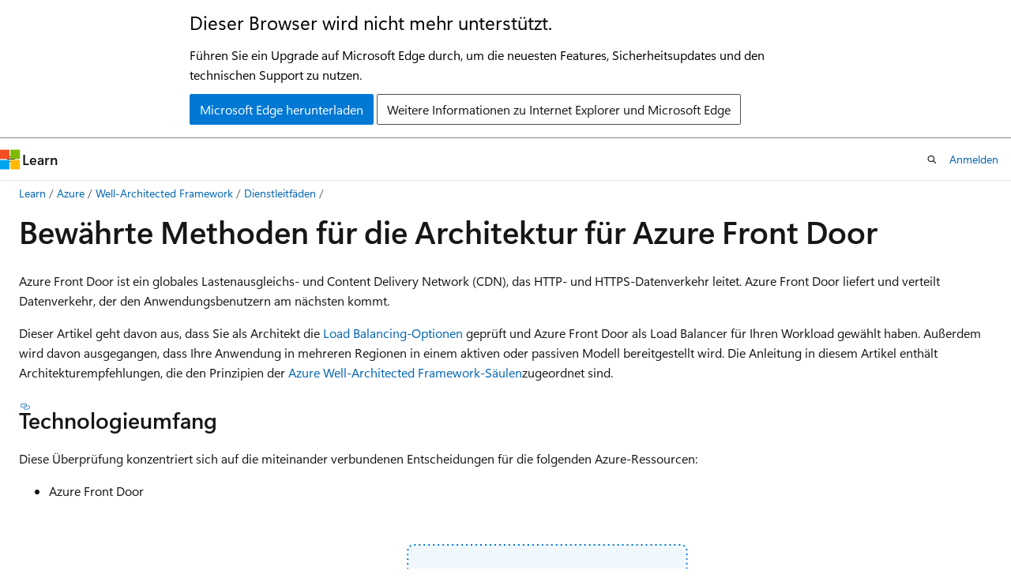

--- FILE ---
content_type: text/html
request_url: https://learn.microsoft.com/de-de/azure/well-architected/service-guides/azure-front-door
body_size: 93292
content:
 <!DOCTYPE html>
		<html
			class="layout layout-holy-grail   show-table-of-contents conceptual show-breadcrumb default-focus"
			lang="de-de"
			dir="ltr"
			data-authenticated="false"
			data-auth-status-determined="false"
			data-target="docs"
			x-ms-format-detection="none"
		>
			
		<head>
			<title>Bewährte Methoden für Architektur für Azure Front Door - Microsoft Azure Well-Architected Framework | Microsoft Learn</title>
			<meta charset="utf-8" />
			<meta name="viewport" content="width=device-width, initial-scale=1.0" />
			<meta name="color-scheme" content="light dark" />

			<meta name="description" content="Siehe Azure Well-Architected Framework Designüberlegungen und Konfigurationsempfehlungen, die für Azure Front Door relevant sind." />
			<link rel="canonical" href="https://learn.microsoft.com/de-de/azure/well-architected/service-guides/azure-front-door" /> 

			<!-- Non-customizable open graph and sharing-related metadata -->
			<meta name="twitter:card" content="summary_large_image" />
			<meta name="twitter:site" content="@MicrosoftLearn" />
			<meta property="og:type" content="website" />
			<meta property="og:image:alt" content="Microsoft Learn" />
			<meta property="og:image" content="https://learn.microsoft.com/en-us/media/open-graph-image.png" />
			<!-- Page specific open graph and sharing-related metadata -->
			<meta property="og:title" content="Bewährte Methoden für Architektur für Azure Front Door - Microsoft Azure Well-Architected Framework" />
			<meta property="og:url" content="https://learn.microsoft.com/de-de/azure/well-architected/service-guides/azure-front-door" />
			<meta property="og:description" content="Siehe Azure Well-Architected Framework Designüberlegungen und Konfigurationsempfehlungen, die für Azure Front Door relevant sind." />
			<meta name="platform_id" content="386abf84-dd65-7abb-0c37-6f3c1ea9397d" /> <meta name="scope" content="Azure,Microsoft Azure Well-Architected Framework" />
			<meta name="locale" content="de-de" />
			 <meta name="adobe-target" content="true" /> 
			<meta name="uhfHeaderId" content="azure" />

			<meta name="page_type" content="conceptual" />

			<!--page specific meta tags-->
			

			<!-- custom meta tags -->
			
		<meta name="schema" content="Conceptual" />
	
		<meta name="author" content="halkazwini" />
	
		<meta name="azure.category" content="networking" />
	
		<meta name="breadcrumb_path" content="/azure/well-architected/breadcrumb/toc.json" />
	
		<meta name="depot_name" content="MSDN.well-architected" />
	
		<meta name="document_id" content="225d2577-af6c-cff0-700b-68aba099ac4c" />
	
		<meta name="document_version_independent_id" content="225d2577-af6c-cff0-700b-68aba099ac4c" />
	
		<meta name="feedback_system" content="Standard" />
	
		<meta name="git_commit_id" content="28a78d22523542beeafc7de5eaa11fad791559b6" />
	
		<meta name="gitcommit" content="https://github.com/MicrosoftDocs/well-architected-pr/blob/28a78d22523542beeafc7de5eaa11fad791559b6/well-architected/service-guides/azure-front-door.md" />
	
		<meta name="ms.author" content="halkazwini" />
	
		<meta name="ms.date" content="2025-08-17T00:00:00Z" />
	
		<meta name="ms.service" content="azure-waf" />
	
		<meta name="ms.subservice" content="waf-service-guide" />
	
		<meta name="ms.topic" content="concept-article" />
	
		<meta name="original_content_git_url" content="https://github.com/MicrosoftDocs/well-architected-pr/blob/live/well-architected/service-guides/azure-front-door.md" />
	
		<meta name="products" content="azure-front-door" />
	
		<meta name="site_name" content="Docs" />
	
		<meta name="updated_at" content="2025-10-31T06:10:00Z" />
	
		<meta name="ms.translationtype" content="MT" />
	
		<meta name="ms.contentlocale" content="de-de" />
	
		<meta name="loc_version" content="2025-10-30T17:10:01.8089515Z" />
	
		<meta name="loc_source_id" content="Github-433997946#live" />
	
		<meta name="loc_file_id" content="Github-433997946.live.MSDN.well-architected.service-guides/azure-front-door.md" />
	
		<meta name="toc_rel" content="../toc.json" />
	
		<meta name="feedback_product_url" content="" />
	
		<meta name="feedback_help_link_type" content="" />
	
		<meta name="feedback_help_link_url" content="" />
	
		<meta name="word_count" content="4082" />
	
		<meta name="asset_id" content="service-guides/azure-front-door" />
	
		<meta name="item_type" content="Content" />
	
		<meta name="previous_tlsh_hash" content="F338F7E2D71AC623FF027A0109BB4F001C6CC847B931BAED5D1D7C917E0DB9FBC66917E9AB8318D36158EB4A7BA97601DD7A772EF33E83897226C05DC07B22423B54A4D569" />
	
		<meta name="github_feedback_content_git_url" content="https://github.com/MicrosoftDocs/well-architected/blob/main/well-architected/service-guides/azure-front-door.md" />
	 
		<meta name="cmProducts" content="https://authoring-docs-microsoft.poolparty.biz/devrel/b5e53e15-0a76-4936-b270-8b2badca62ac" data-source="generated" />
	
		<meta name="spProducts" content="https://authoring-docs-microsoft.poolparty.biz/devrel/6908a4c7-0b59-4f8b-a00e-59c83ae0a04a" data-source="generated" />
	

			<!-- assets and js globals -->
			
			<link rel="stylesheet" href="/static/assets/0.4.03309.7437-48c6dbc9/styles/site-ltr.css" />
			
			<link rel="preconnect" href="//mscom.demdex.net" crossorigin />
						<link rel="dns-prefetch" href="//target.microsoft.com" />
						<link rel="dns-prefetch" href="//microsoftmscompoc.tt.omtrdc.net" />
						<link
							rel="preload"
							as="script"
							href="/static/third-party/adobe-target/at-js/2.9.0/at.js"
							integrity="sha384-l4AKhsU8cUWSht4SaJU5JWcHEWh1m4UTqL08s6b/hqBLAeIDxTNl+AMSxTLx6YMI"
							crossorigin="anonymous"
							id="adobe-target-script"
							type="application/javascript"
						/>
			<script src="https://wcpstatic.microsoft.com/mscc/lib/v2/wcp-consent.js"></script>
			<script src="https://js.monitor.azure.com/scripts/c/ms.jsll-4.min.js"></script>
			<script src="/_themes/docs.theme/master/de-de/_themes/global/deprecation.js"></script>

			<!-- msdocs global object -->
			<script id="msdocs-script">
		var msDocs = {
  "environment": {
    "accessLevel": "online",
    "azurePortalHostname": "portal.azure.com",
    "reviewFeatures": false,
    "supportLevel": "production",
    "systemContent": true,
    "siteName": "learn",
    "legacyHosting": false
  },
  "data": {
    "contentLocale": "de-de",
    "contentDir": "ltr",
    "userLocale": "de-de",
    "userDir": "ltr",
    "pageTemplate": "Conceptual",
    "brand": "azure",
    "context": {},
    "standardFeedback": true,
    "showFeedbackReport": false,
    "feedbackHelpLinkType": "",
    "feedbackHelpLinkUrl": "",
    "feedbackSystem": "Standard",
    "feedbackGitHubRepo": "MicrosoftDocs/well-architected",
    "feedbackProductUrl": "",
    "extendBreadcrumb": false,
    "isEditDisplayable": false,
    "isPrivateUnauthorized": false,
    "hideViewSource": false,
    "isPermissioned": false,
    "hasRecommendations": true,
    "contributors": [
      {
        "name": "halkazwini",
        "url": "https://github.com/halkazwini"
      },
      {
        "name": "Saisang",
        "url": "https://github.com/Saisang"
      },
      {
        "name": "prmerger-automator[bot]",
        "url": "https://github.com/prmerger-automator[bot]"
      },
      {
        "name": "josevarela",
        "url": "https://github.com/josevarela"
      },
      {
        "name": "PageWriter-MSFT",
        "url": "https://github.com/PageWriter-MSFT"
      },
      {
        "name": "JillGrant615",
        "url": "https://github.com/JillGrant615"
      },
      {
        "name": "Court72",
        "url": "https://github.com/Court72"
      },
      {
        "name": "jmart1428",
        "url": "https://github.com/jmart1428"
      },
      {
        "name": "v-regandowner",
        "url": "https://github.com/v-regandowner"
      },
      {
        "name": "JamesJBarnett",
        "url": "https://github.com/JamesJBarnett"
      },
      {
        "name": "johndowns",
        "url": "https://github.com/johndowns"
      },
      {
        "name": "duongau",
        "url": "https://github.com/duongau"
      },
      {
        "name": "ShannonLeavitt",
        "url": "https://github.com/ShannonLeavitt"
      },
      {
        "name": "alexbuckgit",
        "url": "https://github.com/alexbuckgit"
      },
      {
        "name": "pnp-author",
        "url": "https://github.com/pnp-author"
      }
    ]
  },
  "functions": {}
};;
	</script>

			<!-- base scripts, msdocs global should be before this -->
			<script src="/static/assets/0.4.03309.7437-48c6dbc9/scripts/de-de/index-docs.js"></script>
			

			<!-- json-ld -->
			
		</head>
	
			<body
				id="body"
				data-bi-name="body"
				class="layout-body "
				lang="de-de"
				dir="ltr"
			>
				<header class="layout-body-header">
		<div class="header-holder has-default-focus">
			
		<a
			href="#main"
			
			style="z-index: 1070"
			class="outline-color-text visually-hidden-until-focused position-fixed inner-focus focus-visible top-0 left-0 right-0 padding-xs text-align-center background-color-body"
			
		>
			Zu Hauptinhalt wechseln
		</a>
	
		<a
			href="#"
			data-skip-to-ask-learn
			style="z-index: 1070"
			class="outline-color-text visually-hidden-until-focused position-fixed inner-focus focus-visible top-0 left-0 right-0 padding-xs text-align-center background-color-body"
			hidden
		>
			Zur Ask Learn-Chaterfahrung wechseln
		</a>
	

			<div hidden id="cookie-consent-holder" data-test-id="cookie-consent-container"></div>
			<!-- Unsupported browser warning -->
			<div
				id="unsupported-browser"
				style="background-color: white; color: black; padding: 16px; border-bottom: 1px solid grey;"
				hidden
			>
				<div style="max-width: 800px; margin: 0 auto;">
					<p style="font-size: 24px">Dieser Browser wird nicht mehr unterstützt.</p>
					<p style="font-size: 16px; margin-top: 16px;">
						Führen Sie ein Upgrade auf Microsoft Edge durch, um die neuesten Features, Sicherheitsupdates und den technischen Support zu nutzen.
					</p>
					<div style="margin-top: 12px;">
						<a
							href="https://go.microsoft.com/fwlink/p/?LinkID=2092881 "
							style="background-color: #0078d4; border: 1px solid #0078d4; color: white; padding: 6px 12px; border-radius: 2px; display: inline-block;"
						>
							Microsoft Edge herunterladen
						</a>
						<a
							href="https://learn.microsoft.com/en-us/lifecycle/faq/internet-explorer-microsoft-edge"
							style="background-color: white; padding: 6px 12px; border: 1px solid #505050; color: #171717; border-radius: 2px; display: inline-block;"
						>
							Weitere Informationen zu Internet Explorer und Microsoft Edge
						</a>
					</div>
				</div>
			</div>
			<!-- site header -->
			<header
				id="ms--site-header"
				data-test-id="site-header-wrapper"
				role="banner"
				itemscope="itemscope"
				itemtype="http://schema.org/Organization"
			>
				<div
					id="ms--mobile-nav"
					class="site-header display-none-tablet padding-inline-none gap-none"
					data-bi-name="mobile-header"
					data-test-id="mobile-header"
				></div>
				<div
					id="ms--primary-nav"
					class="site-header display-none display-flex-tablet"
					data-bi-name="L1-header"
					data-test-id="primary-header"
				></div>
				<div
					id="ms--secondary-nav"
					class="site-header display-none display-flex-tablet"
					data-bi-name="L2-header"
					data-test-id="secondary-header"
					
				></div>
			</header>
			
		<!-- banner -->
		<div data-banner>
			<div id="disclaimer-holder"></div>
			
		</div>
		<!-- banner end -->
	
		</div>
	</header>
				 <section
					id="layout-body-menu"
					class="layout-body-menu display-flex"
					data-bi-name="menu"
			  >
					
		<div
			id="left-container"
			class="left-container display-none display-block-tablet padding-inline-sm padding-bottom-sm width-full"
			data-toc-container="true"
		>
			<!-- Regular TOC content (default) -->
			<div id="ms--toc-content" class="height-full">
				<nav
					id="affixed-left-container"
					class="margin-top-sm-tablet position-sticky display-flex flex-direction-column"
					aria-label="Primär"
					data-bi-name="left-toc"
					role="navigation"
				></nav>
			</div>
			<!-- Collapsible TOC content (hidden by default) -->
			<div id="ms--toc-content-collapsible" class="height-full" hidden>
				<nav
					id="affixed-left-container"
					class="margin-top-sm-tablet position-sticky display-flex flex-direction-column"
					aria-label="Primär"
					data-bi-name="left-toc"
					role="navigation"
				>
					<div
						id="ms--collapsible-toc-header"
						class="display-flex justify-content-flex-end margin-bottom-xxs"
					>
						<button
							type="button"
							class="button button-clear inner-focus"
							data-collapsible-toc-toggle
							aria-expanded="true"
							aria-controls="ms--collapsible-toc-content"
							aria-label="Inhaltsverzeichnis"
						>
							<span class="icon font-size-h4" aria-hidden="true">
								<span class="docon docon-panel-left-contract"></span>
							</span>
						</button>
					</div>
				</nav>
			</div>
		</div>
	
			  </section>

				<main
					id="main"
					role="main"
					class="layout-body-main "
					data-bi-name="content"
					lang="de-de"
					dir="ltr"
				>
					
			<div
		id="ms--content-header"
		class="content-header default-focus border-bottom-none"
		data-bi-name="content-header"
	>
		<div class="content-header-controls margin-xxs margin-inline-sm-tablet">
			<button
				type="button"
				class="contents-button button button-sm margin-right-xxs"
				data-bi-name="contents-expand"
				aria-haspopup="true"
				data-contents-button
			>
				<span class="icon" aria-hidden="true"><span class="docon docon-menu"></span></span>
				<span class="contents-expand-title"> Inhaltsverzeichnis </span>
			</button>
			<button
				type="button"
				class="ap-collapse-behavior ap-expanded button button-sm"
				data-bi-name="ap-collapse"
				aria-controls="action-panel"
			>
				<span class="icon" aria-hidden="true"><span class="docon docon-exit-mode"></span></span>
				<span>Editormodus beenden</span>
			</button>
		</div>
	</div>
			<div data-main-column class="padding-sm padding-top-none padding-top-sm-tablet">
				<div>
					
		<div id="article-header" class="background-color-body margin-bottom-xs display-none-print">
			<div class="display-flex align-items-center justify-content-space-between">
				
		<details
			id="article-header-breadcrumbs-overflow-popover"
			class="popover"
			data-for="article-header-breadcrumbs"
		>
			<summary
				class="button button-clear button-primary button-sm inner-focus"
				aria-label="Alle Breadcrumbs"
			>
				<span class="icon">
					<span class="docon docon-more"></span>
				</span>
			</summary>
			<div id="article-header-breadcrumbs-overflow" class="popover-content padding-none"></div>
		</details>

		<bread-crumbs
			id="article-header-breadcrumbs"
			role="group"
			aria-label="Breadcrumbs"
			data-test-id="article-header-breadcrumbs"
			class="overflow-hidden flex-grow-1 margin-right-sm margin-right-md-tablet margin-right-lg-desktop margin-left-negative-xxs padding-left-xxs"
		></bread-crumbs>
	 
		<div
			id="article-header-page-actions"
			class="opacity-none margin-left-auto display-flex flex-wrap-no-wrap align-items-stretch"
		>
			
		<button
			class="button button-sm border-none inner-focus display-none-tablet flex-shrink-0 "
			data-bi-name="ask-learn-assistant-entry"
			data-test-id="ask-learn-assistant-modal-entry-mobile"
			data-ask-learn-modal-entry
			
			type="button"
			style="min-width: max-content;"
			aria-expanded="false"
			aria-label="Learn fragen"
			hidden
		>
			<span class="icon font-size-lg" aria-hidden="true">
				<span class="docon docon-chat-sparkle-fill gradient-ask-learn-logo"></span>
			</span>
		</button>
		<button
			class="button button-sm display-none display-inline-flex-tablet display-none-desktop flex-shrink-0 margin-right-xxs border-color-ask-learn "
			data-bi-name="ask-learn-assistant-entry"
			
			data-test-id="ask-learn-assistant-modal-entry-tablet"
			data-ask-learn-modal-entry
			type="button"
			style="min-width: max-content;"
			aria-expanded="false"
			hidden
		>
			<span class="icon font-size-lg" aria-hidden="true">
				<span class="docon docon-chat-sparkle-fill gradient-ask-learn-logo"></span>
			</span>
			<span>Learn fragen</span>
		</button>
		<button
			class="button button-sm display-none flex-shrink-0 display-inline-flex-desktop margin-right-xxs border-color-ask-learn "
			data-bi-name="ask-learn-assistant-entry"
			
			data-test-id="ask-learn-assistant-flyout-entry"
			data-ask-learn-flyout-entry
			data-flyout-button="toggle"
			type="button"
			style="min-width: max-content;"
			aria-expanded="false"
			aria-controls="ask-learn-flyout"
			hidden
		>
			<span class="icon font-size-lg" aria-hidden="true">
				<span class="docon docon-chat-sparkle-fill gradient-ask-learn-logo"></span>
			</span>
			<span>Learn fragen</span>
		</button>
	 
		<button
			type="button"
			id="ms--focus-mode-button"
			data-focus-mode
			data-bi-name="focus-mode-entry"
			class="button button-sm flex-shrink-0 margin-right-xxs display-none display-inline-flex-desktop"
		>
			<span class="icon font-size-lg" aria-hidden="true">
				<span class="docon docon-glasses"></span>
			</span>
			<span>Fokusmodus</span>
		</button>
	 

			<details class="popover popover-right" id="article-header-page-actions-overflow">
				<summary
					class="justify-content-flex-start button button-clear button-sm button-primary inner-focus"
					aria-label="Weitere Aktionen"
					title="Weitere Aktionen"
				>
					<span class="icon" aria-hidden="true">
						<span class="docon docon-more-vertical"></span>
					</span>
				</summary>
				<div class="popover-content">
					
		<button
			data-page-action-item="overflow-mobile"
			type="button"
			class="button-block button-sm inner-focus button button-clear display-none-tablet justify-content-flex-start text-align-left"
			data-bi-name="contents-expand"
			data-contents-button
			data-popover-close
		>
			<span class="icon">
				<span class="docon docon-editor-list-bullet" aria-hidden="true"></span>
			</span>
			<span class="contents-expand-title">Inhaltsverzeichnis</span>
		</button>
	 
		<a
			id="lang-link-overflow"
			class="button-sm inner-focus button button-clear button-block justify-content-flex-start text-align-left"
			data-bi-name="language-toggle"
			data-page-action-item="overflow-all"
			data-check-hidden="true"
			data-read-in-link
			href="#"
			hidden
		>
			<span class="icon" aria-hidden="true" data-read-in-link-icon>
				<span class="docon docon-locale-globe"></span>
			</span>
			<span data-read-in-link-text>Auf Englisch lesen</span>
		</a>
	 
		<button
			type="button"
			class="collection button button-clear button-sm button-block justify-content-flex-start text-align-left inner-focus"
			data-list-type="collection"
			data-bi-name="collection"
			data-page-action-item="overflow-all"
			data-check-hidden="true"
			data-popover-close
		>
			<span class="icon" aria-hidden="true">
				<span class="docon docon-circle-addition"></span>
			</span>
			<span class="collection-status">Hinzufügen</span>
		</button>
	
					
		<button
			type="button"
			class="collection button button-block button-clear button-sm justify-content-flex-start text-align-left inner-focus"
			data-list-type="plan"
			data-bi-name="plan"
			data-page-action-item="overflow-all"
			data-check-hidden="true"
			data-popover-close
			hidden
		>
			<span class="icon" aria-hidden="true">
				<span class="docon docon-circle-addition"></span>
			</span>
			<span class="plan-status">Zu Plan hinzufügen</span>
		</button>
	  
					
		<hr class="margin-block-xxs" />
		<h4 class="font-size-sm padding-left-xxs">Freigeben über</h4>
		
					<a
						class="button button-clear button-sm inner-focus button-block justify-content-flex-start text-align-left text-decoration-none share-facebook"
						data-bi-name="facebook"
						data-page-action-item="overflow-all"
						href="#"
					>
						<span class="icon color-primary" aria-hidden="true">
							<span class="docon docon-facebook-share"></span>
						</span>
						<span>Facebook</span>
					</a>

					<a
						href="#"
						class="button button-clear button-sm inner-focus button-block justify-content-flex-start text-align-left text-decoration-none share-twitter"
						data-bi-name="twitter"
						data-page-action-item="overflow-all"
					>
						<span class="icon color-text" aria-hidden="true">
							<span class="docon docon-xlogo-share"></span>
						</span>
						<span>x.com</span>
					</a>

					<a
						href="#"
						class="button button-clear button-sm inner-focus button-block justify-content-flex-start text-align-left text-decoration-none share-linkedin"
						data-bi-name="linkedin"
						data-page-action-item="overflow-all"
					>
						<span class="icon color-primary" aria-hidden="true">
							<span class="docon docon-linked-in-logo"></span>
						</span>
						<span>LinkedIn</span>
					</a>
					<a
						href="#"
						class="button button-clear button-sm inner-focus button-block justify-content-flex-start text-align-left text-decoration-none share-email"
						data-bi-name="email"
						data-page-action-item="overflow-all"
					>
						<span class="icon color-primary" aria-hidden="true">
							<span class="docon docon-mail-message"></span>
						</span>
						<span>E-Mail</span>
					</a>
			  
	 
		<hr class="margin-block-xxs" />
		<button
			class="button button-block button-clear button-sm justify-content-flex-start text-align-left inner-focus"
			type="button"
			data-bi-name="print"
			data-page-action-item="overflow-all"
			data-popover-close
			data-print-page
			data-check-hidden="true"
		>
			<span class="icon color-primary" aria-hidden="true">
				<span class="docon docon-print"></span>
			</span>
			<span>Drucken</span>
		</button>
	
				</div>
			</details>
		</div>
	
			</div>
		</div>
	  
		<!-- privateUnauthorizedTemplate is hidden by default -->
		<div unauthorized-private-section data-bi-name="permission-content-unauthorized-private" hidden>
			<hr class="hr margin-top-xs margin-bottom-sm" />
			<div class="notification notification-info">
				<div class="notification-content">
					<p class="margin-top-none notification-title">
						<span class="icon">
							<span class="docon docon-exclamation-circle-solid" aria-hidden="true"></span>
						</span>
						<span>Hinweis</span>
					</p>
					<p class="margin-top-none authentication-determined not-authenticated">
						Für den Zugriff auf diese Seite ist eine Autorisierung erforderlich. Sie können versuchen, <a class="docs-sign-in" href="#" data-bi-name="permission-content-sign-in">sich anzumelden</a> oder das <a  class="docs-change-directory" data-bi-name="permisson-content-change-directory">Verzeichnis zu wechseln</a>.
					</p>
					<p class="margin-top-none authentication-determined authenticated">
						Für den Zugriff auf diese Seite ist eine Autorisierung erforderlich. Sie können versuchen, das <a class="docs-change-directory" data-bi-name="permisson-content-change-directory">Verzeichnis zu wechseln</a>.
					</p>
				</div>
			</div>
		</div>
	
					<div class="content"><h1 id="architecture-best-practices-for-azure-front-door">Bewährte Methoden für die Architektur für Azure Front Door</h1></div>
					
		<div
			id="article-metadata"
			data-bi-name="article-metadata"
			data-test-id="article-metadata"
			class="page-metadata-container display-flex gap-xxs justify-content-space-between align-items-center flex-wrap-wrap"
		>
			 
				<div
					id="user-feedback"
					class="margin-block-xxs display-none display-none-print"
					hidden
					data-hide-on-archived
				>
					
		<button
			id="user-feedback-button"
			data-test-id="conceptual-feedback-button"
			class="button button-sm button-clear button-primary display-none"
			type="button"
			data-bi-name="user-feedback-button"
			data-user-feedback-button
			hidden
		>
			<span class="icon" aria-hidden="true">
				<span class="docon docon-like"></span>
			</span>
			<span>Feedback</span>
		</button>
	
				</div>
		  
		</div>
	 
		<div data-id="ai-summary" hidden>
			<div id="ms--ai-summary-cta" class="margin-top-xs display-flex align-items-center">
				<span class="icon" aria-hidden="true">
					<span class="docon docon-sparkle-fill gradient-text-vivid"></span>
				</span>
				<button
					id="ms--ai-summary"
					type="button"
					class="tag tag-sm tag-suggestion margin-left-xxs"
					data-test-id="ai-summary-cta"
					data-bi-name="ai-summary-cta"
					data-an="ai-summary"
				>
					<span class="ai-summary-cta-text">
						Diesen Artikel für mich zusammenfassen
					</span>
				</button>
			</div>
			<!-- Slot where the client will render the summary card after the user clicks the CTA -->
			<div id="ms--ai-summary-header" class="margin-top-xs"></div>
		</div>
	 
		<nav
			id="center-doc-outline"
			class="doc-outline is-hidden-desktop display-none-print margin-bottom-sm"
			data-bi-name="intopic toc"
			aria-label="In diesem Artikel"
		>
			<h2 id="ms--in-this-article" class="title is-6 margin-block-xs">
				In diesem Artikel
			</h2>
		</nav>
	
					<div class="content"><p>Azure Front Door ist ein globales Lastenausgleichs- und Content Delivery Network (CDN), das HTTP- und HTTPS-Datenverkehr leitet. Azure Front Door liefert und verteilt Datenverkehr, der den Anwendungsbenutzern am nächsten kommt.</p>
<p>Dieser Artikel geht davon aus, dass Sie als Architekt die <a href="/de-de/azure/architecture/guide/technology-choices/load-balancing-overview" data-linktype="absolute-path">Load Balancing-Optionen</a> geprüft und Azure Front Door als Load Balancer für Ihren Workload gewählt haben. Außerdem wird davon ausgegangen, dass Ihre Anwendung in mehreren Regionen in einem aktiven oder passiven Modell bereitgestellt wird. Die Anleitung in diesem Artikel enthält Architekturempfehlungen, die den Prinzipien der <a href="../pillars" data-linktype="relative-path">Azure Well-Architected Framework-Säulen</a>zugeordnet sind.</p>
<h3 id="technology-scope">Technologieumfang</h3>
<p>Diese Überprüfung konzentriert sich auf die miteinander verbundenen Entscheidungen für die folgenden Azure-Ressourcen:</p>
<ul>
<li>Azure Front Door</li>
</ul>
<!-- Art Library Source# ConceptArt-0-000-043 -->
<p>
              <img src="_images/front-door-overview.png" alt="Diagramm von Azure Front Door zur Verteilung und zum Schutz des Datenverkehrs zu den Ursprüngen in Azure, vor Ort und anderen Cloud-Diensten." data-linktype="relative-path">
              
            
</p>
<h2 id="reliability">Reliability</h2>
<p>Der Zweck der Säule „Zuverlässigkeit“ besteht darin, durch <strong>genügend Resilienz und schnelles Wiederherstellen nach Fehlern</strong> eine kontinuierliche Funktionalität zu gewährleisten.</p>
<p>Die <a href="/de-de/azure/well-architected/resiliency/principles" data-linktype="absolute-path"><strong>Zuverlässigkeitsentwurfsprinzipien</strong></a> bieten eine allgemeine Designstrategie für einzelne Komponenten, Systemflüsse und das gesamte System.</p>
<h3 id="workload-design-checklist">Checkliste für die Arbeitsauslastungsgestaltung</h3>
<p>Beginnen Sie Ihre Entwurfsstrategie auf der Grundlage der <a href="../reliability/checklist" data-linktype="relative-path">Checkliste für die Entwurfsprüfung von Reliability</a>. Ermitteln Sie ihre Relevanz für Ihre Geschäftlichen Anforderungen, und berücksichtigen Sie dabei die Ebenen und CDN-Funktionen. Erweitern Sie die Strategie, um bei Bedarf weitere Ansätze einzuschließen.</p>
<div class="checklist">
<ul>
<li><p>
              <strong>Wählen Sie Ihre Bereitstellungsstrategie</strong>aus. Die grundlegenden Bereitstellungsansätze sind <em>aktiv</em> und <em>aktiv-passiv</em>. Aktiv-aktive Bereitstellung bedeutet, dass mehrere Umgebungen oder Stempel, die den Workload ausführen, den Datenverkehr bedienen. Die aktive passive Bereitstellung bedeutet, dass nur die primäre Region den gesamten Datenverkehr verarbeitet, aber bei Bedarf nicht in die sekundäre Region übergeht. Bei einer multiregionalen Bereitstellung werden Stempel oder Anwendungsinstanzen in verschiedenen Regionen ausgeführt, um eine höhere Verfügbarkeit mit einem globalen Load Balancer wie Azure Front Door zu erreichen, der den Datenverkehr verteilt. Daher ist es wichtig, den Lastenausgleich für den geeigneten Bereitstellungsansatz zu konfigurieren.</p>
<p>Azure Front Door unterstützt mehrere Routingmethoden, die Sie für die Verteilung von Datenverkehr in einem aktiven oder passiven Modell konfigurieren können.</p>
<p>Die vorhergehenden Modelle weisen viele Variationen auf. Sie können zum Beispiel das Aktiv-Passiv-Modell mit einem Warm Spare einsetzen. In diesem Fall wird der sekundäre gehostete Dienst mit der minimal möglichen Berechnungs- und Datengröße bereitgestellt und ohne Last ausgeführt. Beim Failover werden die Rechen- und Datenressourcen skaliert, um die Last aus der primären Region zu bewältigen. Weitere Informationen finden Sie unter <a href="/de-de/azure/well-architected/reliability/highly-available-multi-region-design#key-design-strategies" data-linktype="absolute-path">Architekturstrategien für multiregionsübergreifendes Design</a>.</p>
<p>Einige Anwendungen benötigen die Benutzerverbindungen, um während der Benutzersitzung auf demselben Ursprungsserver zu bleiben. Aus Zuverlässigkeitsperspektive wird nicht empfohlen, Benutzerverbindungen auf demselben Ursprungsserver beizubehalten. Vermeiden Sie Sitzungsaffinität so weit wie möglich.</p>
</li>
<li><p>
              <strong>Verwenden Sie für jede Ebene</strong>denselben Hostnamen. Um sicherzustellen, dass Cookies oder Umleitungs-URLs ordnungsgemäß funktionieren, behalten Sie den ursprünglichen HTTP-Hostnamen bei, wenn Sie einen Reverseproxy wie Azure Front Door vor einer Webanwendung verwenden.</p>
</li>
<li><p>
              <strong>Muster zur Überwachung der Endpunktintegrität implementieren</strong>. Ihre Anwendung sollte Zustandsendpunkte bereitstellen, die den Zustand der kritischen Dienste und Abhängigkeiten zusammenfassen, die Ihre Anwendung benötigt, um Anfragen zu bedienen. Azure Front Door Health Probes verwenden den Endpunkt, um den Zustand der Ursprungsserver zu erkennen. Weitere Informationen finden Sie unter <a href="/de-de/azure/architecture/patterns/health-endpoint-monitoring" data-linktype="absolute-path">Überwachungsmuster für den Integritätsendpunkt</a>.</p>
</li>
<li><p>
              <strong>statischen Inhalt</strong>zwischenspeichern. Das Feature für die Inhaltsbereitstellung von Azure Front Door verfügt über Hunderte von Edge-Standorten und kann dabei helfen, Verkehrsspitzen und verteilten Dienstverweigerungsangriffen (DDoS) standzuhalten. Diese Funktionen tragen zur Verbesserung der Zuverlässigkeit bei.</p>
</li>
<li><p>
              <strong>Erwägen Sie eine redundante Verkehrsmanagement-Option</strong>. Azure Front Door ist ein global verteilter Dienst, der als Singleton in einer Umgebung ausgeführt wird. Azure Front Door ist ein potenzieller Fehlerpunkt im System. Wenn der Dienst fehlschlägt, können Clients während der Ausfallzeit nicht auf Ihre Anwendung zugreifen.</p>
<p>Redundante Implementierungen können komplex und kostspielig sein. Berücksichtigen Sie sie nur für unternehmenskritische Workloads, die eine sehr geringe Toleranz für den Ausfall aufweisen. Berücksichtigen Sie die <a href="/de-de/azure/architecture/guide/networking/global-web-applications/overview#tradeoffs" data-linktype="absolute-path">Kompromisse</a> sorgfältig.</p>
<ul>
<li>Wenn Sie unbedingt ein redundantes Routing benötigen, lesen Sie <a href="/de-de/azure/architecture/guide/networking/global-web-applications/overview" data-linktype="absolute-path">Globale Routing-Redundanz</a>.</li>
<li>Wenn Sie Redundanz nur für zwischengespeicherte Inhalte benötigen, lesen Sie bitte unter <a href="/de-de/azure/architecture/guide/networking/global-web-applications/mission-critical-content-delivery" data-linktype="absolute-path">Globale Inhaltsübermittlung</a>.</li>
</ul>
</li>
</ul>
</div>
<h3 id="configuration-recommendations">Konfigurationsempfehlungen</h3>
<table>
<thead>
<tr>
<th>Recommendation</th>
<th>Benefit</th>
</tr>
</thead>
<tbody>
<tr>
<td>Wählen Sie eine <a href="/de-de/azure/frontdoor/routing-methods" data-linktype="absolute-path">Routingmethode</a> aus, die Ihre Bereitstellungsstrategie unterstützt. <br><br> Die gewichtete Methode, die den Datenverkehr auf der Grundlage des konfigurierten Gewichtungskoeffizienten verteilt, unterstützt aktiv-aktive Modelle. <br><br> Ein prioritätsbasierter Wert, der die primäre Region so konfiguriert, dass der gesamte Datenverkehr empfangen und Datenverkehr als Sicherung an die sekundäre Region gesendet wird, unterstützt aktiv-passive Modelle. <br><br> Kombinieren Sie die vorherigen Methoden mit Latenzempfindlichkeitskonfigurationen, sodass der Ursprung mit der niedrigsten Latenz Datenverkehr empfängt.</td>
<td>Sie können die beste Ursprungsressource auswählen, indem Sie eine Reihe von Entscheidungsschritten und Ihren Entwurf verwenden. Der ausgewählte Ursprung dient dem Datenverkehr innerhalb des zulässigen Latenzbereichs im angegebenen Verhältnis von Gewichtungen.</td>
</tr>
<tr>
<td>Unterstützen Sie Redundanz, indem Sie <a href="/de-de/azure/frontdoor/origin" data-linktype="absolute-path">mehrere Ursprünge in einer oder mehreren Ursprungsgruppen</a>haben. <br><br>Verfügen Sie immer über redundante Instanzen Ihrer Anwendung, und stellen Sie sicher, dass jede Instanz einen Ursprung verfügbar macht. Sie können diese Ursprünge in einer oder mehreren Ursprungsgruppen platzieren.</td>
<td>Mehrere Ursprünge unterstützen Redundanz, indem Datenverkehr über mehrere Instanzen der Anwendung verteilt wird. Wenn eine Instanz nicht verfügbar ist, können andere Ursprünge weiterhin Datenverkehr empfangen.</td>
</tr>
<tr>
<td>
              <a href="/de-de/azure/frontdoor/health-probes" data-linktype="absolute-path">Einrichtung von Tests zur Integrität</a>. <br><br>Konfigurieren Sie Azure Front Door, um Integritätsprüfungen durchzuführen, um zu ermitteln, ob die Ursprungsinstanz verfügbar ist und bereit ist, weiterhin Anforderungen zu empfangen. Weitere Informationen finden Sie unter <a href="/de-de/azure/frontdoor/health-probes" data-linktype="absolute-path">Best practices on health probes</a>.</td>
<td>Aktivierte Gesundheitssonden sind Teil der Implementierung des Gesundheitsüberwachungsmusters. Health Probes sorgen dafür, dass Azure Front Door den Datenverkehr nur an Instanzen weiterleitet, die gesund genug sind, um Anfragen zu bearbeiten.</td>
</tr>
<tr>
<td>Legen Sie ein Timeout für Weiterleitungsanforderungen an den Ursprung fest, und vermeiden Sie lang andauernde Anforderungen. <br><br> Passen Sie die Timeouteinstellung entsprechend den Anforderungen Ihrer Endpunkte an. Wenn Sie dies nicht tun, schließt Azure Front Door möglicherweise die Verbindung, bevor der Ursprungsserver die Antwort sendet. <br> Sie können das Standardtimeout für Azure Front Door auch verringern, wenn alle Ihre Ursprungsserver eine kürzere Timeout-Einstellung haben. <br> Weitere Informationen finden Sie unter <a href="/de-de/azure/frontdoor/troubleshoot-issues#troubleshooting-steps" data-linktype="absolute-path">Fehlerbehebung bei nicht beantworteten Anfragen</a>.</td>
<td>Lange laufende Anforderungen verbrauchen Systemressourcen. Timeouts helfen, Leistungsprobleme und Verfügbarkeitsprobleme zu verhindern, indem Anforderungen beendet werden, die länger als erwartet dauern.</td>
</tr>
<tr>
<td>Verwenden Sie denselben Hostnamen bei Azure Front Door und Ihrem Ursprungsserver. <br><br>Azure Front Door kann den Hostheader eingehender Anforderungen neu schreiben, was nützlich ist, wenn Sie über mehrere benutzerdefinierte Domänennamen verfügen, die an einen Ursprung weitergeleitet werden. Das Umschreiben des Hostheaders kann jedoch zu Problemen mit Anforderungscookies und URL-Umleitung führen. Weitere Informationen finden Sie unter [Beibehalten des ursprünglichen HTTP-Hostnamens](/azure/architecture/best-practices/host-name-preservation zwischen einem Reverseproxy und seiner Ursprungswebanwendung).</td>
<td>Legen Sie denselben Hostnamen fest, um Fehlfunktionen mit Sitzungsaffinität, Authentifizierung und Autorisierung zu verhindern.</td>
</tr>
<tr>
<td>Entscheiden Sie, ob ihre Anwendung <a href="/de-de/azure/frontdoor/routing-methods#23session-affinity" data-linktype="absolute-path">Sitzungsaffinität</a> erfordert. Wenn Sie hohe Zuverlässigkeitsanforderungen haben, empfehlen wir, die Sitzungsaffinität zu deaktivieren.</td>
<td>Bei der Sitzungsaffinität bleiben die Benutzerverbindungen während der Benutzersitzung auf demselben Ursprung. In einigen Situationen kann ein einzelner Origin-Server mit Anfragen überlastet werden, während andere Origin-Server im Leerlauf sind. <br> Wenn dieser Ursprung nicht verfügbar ist, wird die Benutzererfahrung möglicherweise unterbrochen.</td>
</tr>
<tr>
<td>Nutzen Sie die <a href="/de-de/azure/web-application-firewall/afds/waf-front-door-rate-limit" data-linktype="absolute-path">Regeln für die Zinsbegrenzung</a> , die in einer Webanwendungsfirewall (WAF) enthalten sind.</td>
<td>Beschränken Sie Anforderungen, um zu verhindern, dass Clients zu viel Datenverkehr an Ihre Anwendung senden. Die Ratenbegrenzung kann Ihnen helfen, Probleme wie einen Sturm der Wiederholungen zu vermeiden.</td>
</tr>
</tbody>
</table>
<h2 id="security">Security</h2>
<p>Der Zweck der Säule „Security“ besteht darin, Garantien für die Arbeitsauslastung für <strong>Vertraulichkeit, Integrität und Verfügbarkeit</strong> bereitzustellen.</p>
<p>Die <a href="/de-de/azure/well-architected/security/security-principles" data-linktype="absolute-path"><strong>Prinzipien des Sicherheitsdesigns</strong></a> bieten eine hochrangige Designstrategie zur Erreichung dieser Ziele, indem sie Ansätze auf das technische Design anwenden, um den Datenverkehr durch Azure Front Door einzuschränken.</p>
<h3 id="workload-design-checklist-1">Checkliste für die Arbeitsauslastungsgestaltung</h3>
<p>Beginnen Sie Ihre Designstrategie auf der Grundlage der <a href="../security/checklist" data-linktype="relative-path">Checkliste für die Designüberprüfung für Sicherheit</a>. Identifizieren Sie Sicherheitsrisiken und Kontrollen, um den Sicherheitsstatus zu verbessern. Erweitern Sie die Strategie, um bei Bedarf weitere Ansätze einzuschließen.</p>
<div class="checklist">
<ul>
<li><p>
              <strong>Überprüfen Sie die Sicherheitsgrundwerte für <a href="/de-de/security/benchmark/azure/baselines/azure-front-door-security-baseline" data-linktype="absolute-path">Azure Front Door</a>.</strong></p>
</li>
<li><p>
              <strong>Schützen sie die Ursprungsserver</strong>. Azure Front Door ist das Front-End und der einzige Punkt des Eingangs zur Anwendung.</p>
<p>Azure Front Door verwendet Azure Private Link, um auf den Ursprung einer Anwendung zuzugreifen. Private Link erstellt Segmentierung, sodass die Ursprünge keine öffentlichen IP-Adressen und Endpunkte verfügbar machen müssen. Weitere Informationen finden Sie unter <a href="/de-de/azure/frontdoor/private-link" data-linktype="absolute-path">Schützen des Ursprungs mit Private Link in Azure Front Door Premium</a>.</p>
<p>Konfigurieren Sie Ihre Back-End-Dienste so, dass nur Anforderungen mit demselben Hostnamen akzeptiert werden, den Azure Front Door extern verwendet.</p>
</li>
<li><p>
              <strong>Nur autorisierten Zugriff auf die Steuerebene</strong>zulassen. Verwenden Sie azure Front Door <a href="/de-de/azure/role-based-access-control/overview" data-linktype="absolute-path">rollenbasierte Zugriffssteuerung (RBAC),</a>, um den Zugriff nur auf die Identitäten zu beschränken, die sie benötigen.</p>
</li>
<li><p>
              <strong>Abwehr gängiger Bedrohungen am Edge</strong>. WAF ist in Azure Front Door integriert. Aktivieren Sie WAF-Regeln auf den Front-Ends, um Anwendungen vor allgemeinen Exploits und Sicherheitsrisiken am Netzwerkrand zu schützen, näher an der Angriffsquelle.
Erwägen Sie geofiltern, um den Zugriff auf Ihre Webanwendung nach Ländern oder Regionen einzuschränken.</p>
<p>Weitere Informationen finden Sie unter <a href="/de-de/azure/web-application-firewall/afds/afds-overview" data-linktype="absolute-path">Azure Web Application Firewall auf Azure Front Door</a>.</p>
</li>
<li><p>
              <strong>Schutz vor unerwartetem Datenverkehr</strong>. 
              <a href="/de-de/azure/frontdoor/front-door-ddos" data-linktype="absolute-path">Die Architektur von Azure Front Door bietet integrierte DDoS-Schutz-</a> zum Schutz von Anwendungsendpunkten vor DDoS-Angriffen. Wenn Sie andere öffentliche IP-Adressen aus Ihrer Anwendung verfügbar machen müssen, sollten Sie den Azure DDoS Protection-Standardplan für diese Adressen für erweiterte Schutz- und Erkennungsfunktionen hinzufügen.</p>
<p>Es gibt auch WAF-Regelsätze, die Bot-Datenverkehr oder unerwartet große Datenmengen erkennen, die potenziell böswillig sein könnten. Verwenden Sie nach Möglichkeit Funktionen, die Eine Bedrohungsanalyse mit KI-basierten Sicherheitsfunktionen durchführen. Beispielsweise kann die <a href="/de-de/azure/web-application-firewall/waf-copilot" data-linktype="absolute-path">Azure Web Application Firewall-Integration mit Microsoft Security Copilot</a> die Bedrohungsidentifikation beschleunigen, indem kontextbezogene Erkenntnisse und Vorschläge zur Bedrohungsminderung zusammengefasst werden.</p>
</li>
<li><p>
              <strong>Daten während der Übertragung schützen</strong>. Aktivieren Sie end-to-end Transport Layer Security (TLS), HTTP zu HTTPS-Umleitung und verwaltete TLS-Zertifikate, falls zutreffend. Weitere Informationen finden Sie unter <a href="/de-de/azure/frontdoor/best-practices#23tls-best-practices" data-linktype="absolute-path">TLS Best Practices für Azure Front Door</a>.</p>
</li>
<li><p>
              <strong>Überwachen einer anomalien Aktivität</strong>. Überprüfen Sie regelmäßig die Protokolle, um auf Angriffe und falsch positive Ergebnisse zu überprüfen. Senden Sie <a href="/de-de/azure/web-application-firewall/afds/waf-front-door-monitor" data-linktype="absolute-path">WAF-Protokolle von Azure Front Door</a> an die zentralisierte Sicherheitsinformations- und Ereignisverwaltung (SIEM) Ihrer Organisation, z. B. Microsoft Sentinel, um Bedrohungsmuster zu erkennen und präventive Maßnahmen in das Workloaddesign zu integrieren.</p>
</li>
</ul>
</div>
<h3 id="configuration-recommendations-1">Konfigurationsempfehlungen</h3>
<table>
<thead>
<tr>
<th>Recommendation</th>
<th>Benefit</th>
</tr>
</thead>
<tbody>
<tr>
<td>Aktivieren Sie WAF-Regelsätze, die potenziell schädlichen Datenverkehr erkennen und blockieren. Dieses Feature ist auf der Premium-Stufe verfügbar. Es wird empfohlen, diese Regelsätze zu erstellen: <br> 
              - 
              <a href="/de-de/azure/web-application-firewall/afds/afds-overview#azure-managed-rule-sets" data-linktype="absolute-path">Vorgabe</a><br>
              - 
              <a href="/de-de/azure/web-application-firewall/afds/afds-overview#bot-protection-rule-set" data-linktype="absolute-path">Bot-Schutz</a><br>
              - 
              <a href="/de-de/azure/web-application-firewall/afds/waf-front-door-configure-ip-restriction" data-linktype="absolute-path">IP-Einschränkung</a><br>
              - 
              <a href="/de-de/azure/web-application-firewall/afds/waf-front-door-tutorial-geo-filtering" data-linktype="absolute-path">Geofilterung</a><br>
              - 
              <a href="/de-de/azure/web-application-firewall/afds/waf-front-door-rate-limit" data-linktype="absolute-path">Ratelimitierung</a></td>
<td>Standardregelsätze werden häufig basierend auf OWASP Top-10-Angriffstypen und Informationen von Microsoft Threat Intelligence aktualisiert. <br> Die speziellen Regelsätze erkennen bestimmte Anwendungsfälle. Botregeln klassifizieren z. B. Bots basierend auf den Client-IP-Adressen als gut, schlecht oder unbekannt. Außerdem blockieren sie fehlerhafte Bots und bekannte IP-Adressen und beschränken den Datenverkehr basierend auf dem geografischen Standort der Anrufer. <br><br> Mithilfe einer Kombination von Regelsätzen können Sie Angriffe mit verschiedenen Absichten erkennen und blockieren.</td>
</tr>
<tr>
<td>
              <a href="/de-de/azure/web-application-firewall/afds/waf-front-door-exclusion-configure" data-linktype="absolute-path">Erstellen von Ausschlüssen für verwaltete</a> Regelsätze. <br><br> Testen Sie eine WAF-Richtlinie im Erkennungsmodus für einige Wochen, und passen Sie alle falsch positiven Ergebnisse an, bevor Sie sie bereitstellen.</td>
<td>Reduzieren Sie Fehlalarme und lassen Sie legitime Anfragen für Ihre Anwendung zu.</td>
</tr>
<tr>
<td>Senden Sie den <a href="/de-de/azure/frontdoor/origin?pivots=front-door-standard-premium#origin-host-header" data-linktype="absolute-path">Hostheader</a> an den Ursprung.</td>
<td>Die Back-End-Dienste sollten den Hostnamen kennen, damit sie Regeln erstellen können, um Datenverkehr nur von diesem Host zu akzeptieren.</td>
</tr>
<tr>
<td>
              <a href="/de-de/azure/frontdoor/origin-security" data-linktype="absolute-path">Sichern der Verbindungen</a> von Azure Front Door zu Ihren Ursprüngen. 
              <a href="/de-de/azure/frontdoor/private-link" data-linktype="absolute-path">Aktivieren Sie Private Link-Verbindungen</a> zu unterstützten Zielorten. Wenn Ihr Ursprung keine Private Link-Konnektivität unterstützt, verwenden Sie Diensttags und den <code>X-Azure-FDID</code> Header, um zu überprüfen, ob die Quelle der Anforderung Ihr Azure Front Door-Profil ist.</td>
<td>Stellen Sie sicher, dass der gesamte Datenverkehr über Azure Front Door fließt, und erhalten Sie die Sicherheitsvorteile wie DDoS-Schutz und WAF-Inspektion.</td>
</tr>
<tr>
<td>Aktivieren Sie end-to-End TLS, HTTP zu HTTPS-Umleitung und verwaltete TLS-Zertifikate, falls zutreffend. <br><br> Überprüfen Sie die TLS-Best Practices <a href="/de-de/azure/frontdoor/best-practices#23tls-best-practices" data-linktype="absolute-path">für Azure Front Door</a>. <br><br> Verwenden Sie TLS Version 1.2 als mindest zulässige Version mit Verschlüsselungen, die für Ihre Anwendung relevant sind. <br><br> Verwaltete Azure Front Door-Zertifikate sollten Ihre Standardauswahl sein, um die Bedienung zu erleichtern. Wenn Sie jedoch den Lebenszyklus der Zertifikate verwalten möchten, verwenden Sie Ihre eigenen Zertifikate in <a href="/de-de/azure/frontdoor/standard-premium/how-to-configure-https-custom-domain" data-linktype="absolute-path">Azure Front Door benutzerdefinierte Domäne</a> Endpunkten und speichern sie in Key Vault.</td>
<td>TLS stellt sicher, dass der Datenaustausch zwischen Browser, Azure Front Door und den Ursprüngen verschlüsselt ist, um Manipulationen zu verhindern. <br><br> Key Vault bietet verwaltete Zertifikat-Unterstützung und einfache Zertifikaterneuerung und -rotation.</td>
</tr>
</tbody>
</table>
<h2 id="cost-optimization">Kostenoptimierung</h2>
<p>Bei der Kostenoptimierung geht es darum, <strong>Ausgabenmuster zu erkennen, Investitionen in kritischen Bereichen zu priorisieren und in anderen Bereichen zu optimieren</strong>, um das Budget der Organisation einzuhalten und gleichzeitig die geschäftlichen Anforderungen zu erfüllen.</p>
<p>Die <a href="../cost-optimization/principles" data-linktype="relative-path">Designprinzipien zur Kostenoptimierung</a> bieten eine allgemeine Designstrategie für die Erreichung dieser Ziele und die erforderlichen Kompromisse im technischen Design im Zusammenhang mit Azure Front Door und seiner Umgebung.</p>
<h3 id="workload-design-checklist-2">Checkliste für die Arbeitsauslastungsgestaltung</h3>
<p>Erstellen Sie Ihre Entwurfsstrategie basierend auf der <a href="../cost-optimization/checklist" data-linktype="relative-path">Checkliste zur Entwurfsüberprüfung in Bezug auf „Kostenoptimierung“</a> für Investitionen. Optimieren Sie das Design so, dass die Arbeitsbelastung mit dem Budget übereinstimmt, das dafür zugewiesen ist. Ihr Design sollte die richtigen Azure-Funktionen verwenden, Investitionen überwachen und Möglichkeiten zur Optimierung im Laufe der Zeit finden.</p>
<div class="checklist">
<ul>
<li><p>
              <strong>Überprüfen Sie die Dienstebenen und Preise</strong>. Verwenden Sie den <a href="https://azure.microsoft.com/pricing/calculator" data-linktype="external">Preisrechner</a> , um die realistischen Kosten für jede Stufe von Azure Front Door zu schätzen. 
              <a href="/de-de/azure/frontdoor/front-door-cdn-comparison" data-linktype="absolute-path">Vergleichen Sie die Merkmale</a> und die Eignung der einzelnen Stufen für Ihr Szenario. Zum Beispiel unterstützt nur die Premium-Stufe die Verbindung zu Ihrem Ursprung über Private Link.</p>
<p>Die Standard-SKU ist kostengünstiger und eignet sich für moderate Verkehrsszenarien. In der Premium-SKU zahlen Sie einen höheren Einheitssatz, aber Sie erhalten Zugriff auf Sicherheitsvorteile und erweiterte Features wie verwaltete Regeln in WAF und privatem Link. Berücksichtigen Sie die Kompromisse hinsichtlich <a href="#reliability" data-linktype="self-bookmark">Zuverlässigkeit</a> und <a href="#security" data-linktype="self-bookmark">Sicherheit</a> basierend auf Ihren geschäftlichen Anforderungen.</p>
</li>
<li><p>
              <strong>Berücksichtigen Sie Bandbreitenkosten</strong>. Die Bandbreitenkosten von Azure Front Door hängen von der von Ihnen gewählten Stufe und dem Typ der Datenübertragung ab. Informationen zur Abrechnung von Azure Front Door finden Sie unter <a href="/de-de/azure/frontdoor/billing" data-linktype="absolute-path">Grundlegendes zur Abrechnung von Azure Front Door</a>.</p>
<p>Azure Front Door bietet integrierte Berichte für abrechnende Metriken. Um Ihre Kosten im Zusammenhang mit der Bandbreite zu bewerten und wo Sie Ihre Optimierungsbemühungen konzentrieren können, lesen Sie <a href="/de-de/azure/frontdoor/standard-premium/how-to-reports" data-linktype="absolute-path">Azure Front Door-Berichte</a>.</p>
</li>
<li><p>
              <strong>Optimieren eingehender Anforderungen</strong>. Azure Front Door berechnet die eingehenden Anfragen. Sie können Einschränkungen in Ihrer Entwurfskonfiguration festlegen.</p>
<p>Reduzieren Sie die Anzahl der Anfragen, indem Sie Entwurfsmuster wie <a href="/de-de/azure/architecture/patterns/backends-for-frontends" data-linktype="absolute-path">Backend für Frontends</a> und <a href="/de-de/azure/architecture/patterns/gateway-aggregation" data-linktype="absolute-path">Gateway Aggregation</a>verwenden. Diese Muster können die Effizienz Ihrer Vorgänge verbessern.</p>
<p>WAF-Regeln beschränken eingehenden Datenverkehr, wodurch Kosten optimiert werden können. Verwenden Sie z. B. die Häufigkeitsbegrenzung, um einen ungewöhnlich hohen Datenverkehrsaufkommen zu verhindern, oder verwenden Sie geofiltern, um den Zugriff nur aus bestimmten Regionen oder Ländern zu ermöglichen.</p>
</li>
<li><p>
              <strong>Ressourcen effizient</strong>verwenden. Azure Front Door verwendet eine Routingmethode, die bei der Ressourcenoptimierung hilft. Es sei denn, die Workload ist äußerst latenzempfindlich, verteilen Sie Datenverkehr gleichmäßig über alle Umgebungen, um bereitgestellte Ressourcen effektiv zu verwenden.</p>
<p>Azure Front Door-Endpunkte können viele Dateien bedienen. Eine Möglichkeit zur Reduzierung der Bandbreitenkosten ist die Verwendung der Komprimierung.</p>
<p>Verwenden Sie zwischenspeichern in Azure Front Door für Inhalte, die sich nicht häufig ändern. Da Inhalte aus einem Cache bereitgestellt werden, sparen Sie Bandbreitenkosten, die anfallen, wenn die Anforderung an die Ursprünge weitergeleitet wird.</p>
</li>
<li><p>
              <strong>Erwägen Sie die Verwendung einer freigegebenen Instanz, die von der Organisation</strong>bereitgestellt wird. Kosten, die durch zentralisierte Dienste entstehen, werden zwischen den Workloads aufgeteilt. Berücksichtigen Sie jedoch den Kompromiss mit <a href="#reliability" data-linktype="self-bookmark">Zuverlässigkeit</a>. Für unternehmenskritische Anwendungen mit hohen Verfügbarkeitsanforderungen empfehlen wir eine autonome Instanz.</p>
</li>
<li><p>
              <strong>Achten Sie auf die Menge der protokollierten Daten</strong>. Kosten im Zusammenhang mit Bandbreite und Speicher können anfallen, wenn bestimmte Anforderungen nicht erforderlich sind oder wenn die Protokollierung von Daten für einen längeren Zeitraum aufbewahrt wird.</p>
</li>
</ul>
</div>
<h3 id="configuration-recommendations-2">Konfigurationsempfehlungen</h3>
<table>
<thead>
<tr>
<th>Recommendation</th>
<th>Benefit</th>
</tr>
</thead>
<tbody>
<tr>
<td>
              <a href="/de-de/azure/frontdoor/front-door-caching" data-linktype="absolute-path">Verwenden Sie die Zwischenspeicherung</a> für Endpunkte, die sie unterstützen.</td>
<td>Das Zwischenspeichern optimiert die Datenübertragungskosten, da dadurch die Anzahl der Anrufe von Ihrer Azure Front Door-Instanz an den Ursprung reduziert wird.</td>
</tr>
<tr>
<td>
              <a href="/de-de/azure/frontdoor/standard-premium/how-to-compression" data-linktype="absolute-path">Erwägen Sie, die Dateikomprimierung</a>zu aktivieren. <br>Für diese Konfiguration muss die Anwendung Komprimierung und Zwischenspeicherung unterstützen.</td>
<td>Die Komprimierung reduziert den Bandbreitenverbrauch und verbessert die Leistung.</td>
</tr>
<tr>
<td>Deaktivieren Sie Gesundheitsprüfungen in Ursprungsgruppen mit einem einzigen Ursprung.<br>Wenn Sie nur einen Ursprung in Ihrer Azure Front Door-Ursprungsgruppe konfiguriert haben, sind diese Anrufe nicht erforderlich.</td>
<td>Sie können Bandbreitenkosten sparen, indem Sie Integritätsprüfungsanforderungen deaktivieren, die nicht erforderlich sind, um Routingentscheidungen zu treffen.</td>
</tr>
</tbody>
</table>
<h2 id="operational-excellence">Operative Exzellenz</h2>
<p>Operational Excellence konzentriert sich in erster Linie auf Verfahren für <strong>Entwicklungspraktiken, Beobachtbarkeit und Release Management</strong>.</p>
<p>Die <a href="../operational-excellence/principles" data-linktype="relative-path">Operational Excellence Design-Prinzipien</a> bieten eine übergeordnete Design-Strategie zur Erreichung dieser Ziele für die betrieblichen Anforderungen des Workloads.</p>
<h3 id="workload-design-checklist-3">Checkliste für die Arbeitsauslastungsgestaltung</h3>
<p>Beginnen Sie Ihre Design-Strategie auf der Grundlage der <a href="../operational-excellence/checklist" data-linktype="relative-path">Checkliste für die Design-Überprüfung für Operational Excellence</a> , um Prozesse für die Beobachtbarkeit, das Testen und die Bereitstellung im Zusammenhang mit Azure Front Door zu definieren.</p>
<div class="checklist">
<ul>
<li><p>
              <strong>Infrastruktur als Code (IaC) Technologien verwenden</strong>. Verwenden Sie IaC-Technologien wie <a href="/de-de/azure/frontdoor/front-door-quickstart-template-samples" data-linktype="absolute-path">Bicep- und Azure Resource Manager-Vorlagen</a>, um die Azure Front Door-Instanz bereitzustellen. Diese deklarativen Ansätze bieten Konsistenz und einfache Wartung. Beispielsweise können Sie mithilfe von IaC-Technologien ganz einfach neue Regelsatzversionen übernehmen.
Verwenden Sie immer die neueste API-Version.</p>
</li>
<li><p>
              <strong>Vereinfachen Sie Konfigurationen</strong>. Verwenden Sie Azure Front Door, um Konfigurationen einfach zu verwalten. Angenommen, Ihre Architektur unterstützt Microservices. Azure Front Door unterstützt <a href="/de-de/azure/frontdoor/front-door-url-redirect" data-linktype="absolute-path">Umleitungsfunktionen</a>, sodass Sie eine pfadbasierte Umleitung für einzelne Dienste verwenden können.
Ein weiterer Anwendungsfall ist die Konfiguration von Wildcarddomänen.</p>
</li>
<li><p>
              <strong>Progressive Risiken behandeln</strong>. Azure Front Door bietet <a href="/de-de/azure/frontdoor/routing-methods" data-linktype="absolute-path">mehrere Routingmethoden</a>. Für einen <a href="/de-de/azure/frontdoor/routing-methods#weighted-traffic-routing-method" data-linktype="absolute-path">gewichteten Lastausgleich</a> können Sie einen Kanarienvogel einsetzen, der einen bestimmten Prozentsatz des Datenverkehrs an einen Ursprung sendet. Dieser Ansatz hilft Ihnen, neue Features und Versionen in einer kontrollierten Umgebung zu testen, bevor Sie sie bereitstellen.</p>
</li>
<li><p>
              <strong>Sammeln und analysieren Sie Betriebsdaten als Teil Ihrer Arbeitslastüberwachung</strong>. Erfassen Sie relevante Azure Front Door-Protokolle und Metriken mit Azure Monitor-Protokollen. Diese Daten helfen Ihnen bei der Problembehandlung, beim Verständnis von Benutzerverhalten und beim Optimieren von Vorgängen.</p>
</li>
<li><p>
              <strong>Zertifikatsverwaltung zu Azure auslagern</strong>. Erleichtern Sie die betriebliche Belastung, die mit Zertifizierungsaustausch und Erneuerungen verbunden ist.</p>
</li>
</ul>
</div>
<h3 id="configuration-recommendations-3">Konfigurationsempfehlungen</h3>
<table>
<thead>
<tr>
<th>Recommendation</th>
<th>Benefit</th>
</tr>
</thead>
<tbody>
<tr>
<td>
              <a href="/de-de/azure/frontdoor/front-door-url-redirect#redirection-protocol" data-linktype="absolute-path">HTTP-zu-HTTPS-Umleitung</a> verwenden zur Unterstützung der Vorwärtskompatibilität.</td>
<td>Wenn die Umleitung aktiviert ist, leitet Azure Front Door Automatisch Clients um, die ein älteres Protokoll verwenden, um HTTPS für eine sichere Umgebung zu verwenden.</td>
</tr>
<tr>
<td>
              <a href="/de-de/azure/frontdoor/front-door-diagnostics" data-linktype="absolute-path">Erfassen von Protokollen und Metriken</a>. <br><br> Schließen Sie Ressourcenaktivitätsprotokolle, Zugriffsprotokolle, Gesundheitsüberwachungsprotokolle und WAF-Protokolle ein. <br><br>
              <a href="/de-de/azure/frontdoor/standard-premium/how-to-monitor-metrics#configure-alerts-in-the-azure-portal" data-linktype="absolute-path">Einrichten von Warnungen</a>.</td>
<td>Die Überwachung des Eingangsflusses ist ein wichtiger Bestandteil der Überwachung einer Anwendung. Sie möchten Anforderungen nachverfolgen und Leistungs- und Sicherheitsverbesserungen vornehmen. Sie benötigen Daten zum Debuggen Ihrer Azure Front Door-Konfiguration. <br><br> Wenn Benachrichtigungen vorhanden sind, können Sie sofort Benachrichtigungen über kritische Betriebsprobleme erhalten.</td>
</tr>
<tr>
<td>Überprüfen Sie die <a href="/de-de/azure/frontdoor/standard-premium/how-to-reports" data-linktype="absolute-path">eingebauten Analyseberichte</a>.</td>
<td>Eine ganzheitliche Ansicht Ihres Azure Front Door-Profils trägt dazu bei, Verbesserungen basierend auf Datenverkehrs- und Sicherheitsberichten über WAF-Metriken voranzutreiben.</td>
</tr>
<tr>
<td>
              <a href="/de-de/azure/frontdoor/domain#azure-front-door-managed-tls-certificates" data-linktype="absolute-path">Verwenden von verwalteten TLS-Zertifikaten</a> nach Möglichkeit.</td>
<td>Azure Front Door kann Zertifikate für Sie ausstellen und verwalten. Dieses Feature beseitigt die Notwendigkeit von Zertifikatverlängerungen und minimiert das Risiko eines Ausfalls aufgrund eines ungültigen oder abgelaufenen TLS-Zertifikats.</td>
</tr>
<tr>
<td>
              <a href="/de-de/azure/frontdoor/front-door-wildcard-domain" data-linktype="absolute-path">Verwenden Sie TLS-Wildcardzertifikate</a> mit verwalteter Zertifikatunterstützung für die automatische Bereitstellung und Verlängerung. <br><br> Konfigurieren Sie verwaltete Zertifikate für Wildcarddomänen, um die automatische Verwaltung des Zertifikatlebenszyklus für mehrere Unterdomänen unter einem einzelnen Zertifikat zu aktivieren.</td>
<td>Sie müssen die Konfiguration nicht ändern, um jede Unterdomäne separat hinzuzufügen oder anzugeben. Verwaltete Wildcardzertifikate bieten automatische Bereitstellung und Erneuerung für alle Unterdomänen, wodurch der Betriebsaufwand für Organisationen mit mehreren Markenspeicherfronten oder -diensten reduziert wird.</td>
</tr>
</tbody>
</table>
<h2 id="performance-efficiency">Leistungseffizienz</h2>
<p>Bei der Leistungseffizienz geht es um <strong>Aufrechterhaltung der Benutzererfahrung, auch wenn durch die Verwaltung der Kapazität eine Zunahme der Last</strong> erfolgt. Die Strategie umfasst die Skalierung von Ressourcen, das Identifizieren und Optimieren potenzieller Engpässe und die Optimierung der Spitzenleistung.</p>
<p>Die <a href="../performance-efficiency/principles" data-linktype="relative-path">Designprinzipien der Leistungseffizienz</a> bieten eine allgemeine Entwurfsstrategie zur Erreichung dieser Kapazitätsziele im Hinblick auf die erwartete Nutzung.</p>
<h3 id="workload-design-checklist-4">Checkliste für die Arbeitsauslastungsgestaltung</h3>
<p>Erstellen Sie Ihre Entwurfsstrategie basierend auf der <a href="../performance-efficiency/checklist" data-linktype="relative-path">Checkliste zur Entwurfsüberprüfung in Bezug auf „Effiziente Leistung“</a>. Definieren Sie einen Basisplan, der auf wichtigen Leistungsindikatoren für Azure Front Door basiert.</p>
<div class="checklist">
<ul>
<li><p>
              <strong>Plane die Kapazität, indem du die erwarteten Verkehrsmuster analysierst</strong>. Führen Sie gründliche Tests durch, um zu verstehen, wie Ihre Anwendung unter verschiedenen Lasten ausgeführt wird. Berücksichtigen Sie Faktoren wie gleichzeitige Transaktionen, Anforderungsraten und Datenübertragungen.</p>
<p>Stützen Sie Ihre SKU-Auswahl auf diese Planung. Die Standard-SKU ist kostengünstiger und eignet sich für moderate Verkehrsszenarien. Wenn Sie höhere Belastungen erwarten, empfehlen wir die Premium-SKU.</p>
</li>
<li><p>
              <strong>Analysieren Sie Leistungsdaten, indem Sie regelmäßig Leistungsmetriken</strong>überprüfen. 
              <a href="/de-de/azure/frontdoor/standard-premium/how-to-reports" data-linktype="absolute-path">Azure Front Door-Berichte</a> Einblicke in verschiedene Metriken bieten, die auf Technologieebene als Leistungsindikatoren dienen.</p>
<p>Verwenden Sie Azure Front Door-Berichte, um realistische Leistungsziele für Ihre Workload festzulegen. Berücksichtigen Sie Faktoren wie Reaktionszeiten, Durchsatz und Fehlerraten. Richten Sie die Ziele an Ihre Geschäftlichen Anforderungen und Benutzererwartungen aus.</p>
</li>
<li><p>
              <strong>Optimieren von Datenübertragungen.</strong></p>
<ul>
<li><p>Verwenden Sie die Zwischenspeicherung, um die Latenz bei der Bereitstellung statischer Inhalte zu verringern, z. B. Bilder, Stylesheets und JavaScript-Dateien oder Inhalte, die sich häufig nicht ändern.</p>
<p>Optimieren Sie Ihre Anwendung für die Zwischenspeicherung. Verwenden Sie Cacheablaufheader in der Anwendung, die steuern, wie lange der Inhalt von Clients und Proxys zwischengespeichert werden soll. Längere Cachegültigkeit bedeutet weniger häufige Anforderungen an den Ursprungsserver, was zu reduziertem Datenverkehr und geringerer Latenz führt.</p>
</li>
<li><p>Verringern Sie die Größe von Dateien, die über das Netzwerk übertragen werden. Kleinere Dateien führen zu schnelleren Ladezeiten und verbesserter Benutzererfahrung.</p>
</li>
<li><p>Minimieren Sie die Anzahl der Back-End-Anforderungen in der Anwendung.</p>
<p>Auf einer Webseite werden beispielsweise Benutzerprofile, aktuelle Bestellungen, Saldos und andere verwandte Informationen angezeigt. Anstatt separate Anforderungen für jede Gruppe von Informationen zu erstellen, verwenden Sie Entwurfsmuster, um Ihre Anwendung so zu strukturieren, dass mehrere Anforderungen in einer einzigen Anforderung aggregiert werden.</p>
<p>Aktualisieren Sie Clients, um das <a href="/de-de/azure/frontdoor/front-door-http2" data-linktype="absolute-path">HTTP/2-Protokoll</a> zu verwenden, das mehrere Anforderungen in einer einzelnen TCP-Verbindung kombinieren kann.</p>
<p>Verwenden Sie <a href="/de-de/azure/frontdoor/standard-premium/websocket" data-linktype="absolute-path">WebSockets</a> , um die Echtzeit-Vollduplexkommunikation zu unterstützen, anstatt wiederholte HTTP-Anforderungen oder Abrufe vorzunehmen.</p>
<p>Durch das Aggregieren von Anforderungen senden Sie weniger Daten zwischen dem Front-End und dem Back-End und richten weniger Verbindungen zwischen dem Client und dem Back-End ein, wodurch der Aufwand reduziert wird. Darüber hinaus verarbeitet Azure Front Door weniger Anforderungen, was eine Überladung verhindert.</p>
</li>
</ul>
</li>
<li><p>
              <strong>Optimieren Sie die Verwendung von Gesundheitssonden</strong>. Rufen Sie Gesundheitsinformationen von Gesundheitssonden nur dann ab, wenn sich der Zustand der Ursprünge ändert. Schaffen Sie ein Gleichgewicht zwischen der Überwachung der Genauigkeit und der Minimierung unnötigen Datenverkehrs.</p>
<p>Gesundheitssonden werden in der Regel verwendet, um die Gesundheit mehrerer Herkünfte innerhalb einer Gruppe zu beurteilen. Wenn Sie nur einen Ursprung in Ihrer Azure Front Door-Ursprungsgruppe konfiguriert haben, deaktivieren Sie Integritätssonden, um unnötigen Datenverkehr auf Ihrem Ursprungsserver zu reduzieren. Da es nur eine Instanz gibt, hat der Status der Gesundheitssonde keinen Einfluss auf das Routing.</p>
</li>
<li><p>
              <strong>Überprüfen Sie die Ursprungsroutingmethode</strong>. Azure Front Door bietet verschiedene Routingmethoden, darunter latenzbasiertes, prioritätsbasiertes, gewichtetes und sitzungsaffines Routing an den Ursprung. Diese Methoden wirken sich erheblich auf die Leistung Ihrer Anwendung aus. Um mehr über die beste Verkehrslenkungsoption für Ihr Szenario zu erfahren, lesen Sie <a href="/de-de/azure/frontdoor/routing-methods" data-linktype="absolute-path">Verkehrslenkungsmethoden zum Ursprung</a>.</p>
</li>
<li><p>
              <strong>Überprüfen Sie den Speicherort der Ursprungsserver</strong>. Der Standort Ihrer Ursprungsserver wirkt sich auf die Reaktionsfähigkeit Ihrer Anwendung aus. Origin-Server sollten den Benutzern näher sein. Azure Front Door stellt sicher, dass Benutzer von einem bestimmten Standort aus auf den nächstgelegenen Azure Front Door-Einstiegspunkt zugreifen. Zu den Leistungsvorteilen gehören eine schnellere Benutzererfahrung, eine bessere Verwendung des latenzbasierten Routings durch Azure Front Door und minimierte Datenübertragungszeit durch Zwischenspeichern, wodurch Inhalte näher an Benutzer gespeichert werden.</p>
<p>Weitere Informationen finden Sie unter <a href="/de-de/azure/frontdoor/standard-premium/how-to-reports#traffic-by-location-report" data-linktype="absolute-path">Verkehrsbericht nach Ort</a>.</p>
</li>
</ul>
</div>
<h3 id="configuration-recommendations-4">Konfigurationsempfehlungen</h3>
<table>
<thead>
<tr>
<th>Recommendation</th>
<th>Benefit</th>
</tr>
</thead>
<tbody>
<tr>
<td>
              <a href="/de-de/azure/frontdoor/front-door-caching" data-linktype="absolute-path">Zwischenspeichern aktivieren</a>. <br><br> Sie können <a href="/de-de/azure/frontdoor/front-door-caching" data-linktype="absolute-path">Abfrage-Strings für die Zwischenspeicherung optimieren</a>. Ignorieren Sie bei rein statischen Inhalten Abfragezeichenfolgen, um die Verwendung des Caches zu maximieren. <br><br> Wenn Ihre Anwendung Abfragezeichenfolgen verwendet, sollten Sie sie in den Cacheschlüssel einschließen. Durch das Einschließen der Abfragezeichenfolgen im Cacheschlüssel kann Azure Front Door basierend auf Ihrer Konfiguration zwischengespeicherte Antworten oder andere Antworten bereitstellen.</td>
<td>Azure Front Door bietet eine robuste Netzwerklösung für die Inhaltsübermittlung, die Inhalte am Rand des Netzwerks zwischenspeichert. Die Zwischenspeicherung reduziert die Last auf den Ursprungsservern und reduziert die Datenverschiebung über das Netzwerk, wodurch die Bandbreitennutzung ausgelagert wird.</td>
</tr>
<tr>
<td>
              <a href="/de-de/azure/frontdoor/standard-premium/how-to-compression" data-linktype="absolute-path">Verwenden Sie die Dateikomprimierung</a>, wenn Sie auf herunterladbare Inhalte zugreifen.</td>
<td>Die Komprimierung in Azure Front Door hilft beim Bereitstellen von Inhalten im optimalen Format, hat eine kleinere Nutzlast und liefert Inhalte schneller an die Benutzer.</td>
</tr>
<tr>
<td>Wenn Sie Integritätssonden in Azure Front Door konfigurieren, sollten Sie <code>HEAD</code>-Anfragen anstelle von <code>GET</code>-Anfragen verwenden. <br> Die Health Probe liest nur den Statuscode, nicht den Inhalt.</td>
<td>mit <code>HEAD</code> Anforderungen können Sie eine Zustandsänderung abfragen, ohne den gesamten Inhalt abzurufen.</td>
</tr>
<tr>
<td>Bewerten Sie, ob Die <a href="/de-de/azure/frontdoor/routing-methods#23session-affinity" data-linktype="absolute-path">Sitzungsaffinität</a> aktiviert werden soll, wenn Anforderungen desselben Benutzers an denselben Ursprungsserver weitergeleitet werden sollen. <br><br> Aus Zuverlässigkeitsperspektive empfehlen wir diesen Ansatz nicht. Wenn Sie diese Option verwenden, sollte die Anwendung ohne Unterbrechung der Benutzersitzungen wiederhergestellt werden können. <br><br> Es gibt auch einen Kompromiss beim Lastenausgleich, da dadurch die Flexibilität der Verteilung von Datenverkehr über mehrere Ursprünge gleichmäßig eingeschränkt wird.</td>
<td>Optimieren Sie die Leistung und verwalten Sie die Kontinuität für Benutzersitzungen, insbesondere dann, wenn Anwendungen auf die lokale Verwaltung von Zustandsinformationen angewiesen sind.</td>
</tr>
</tbody>
</table>
<h2 id="azure-policies">Azure-Richtlinien</h2>
<p>Azure bietet einen umfassenden Satz integrierter Richtlinien im Zusammenhang mit Azure Front Door und seinen Abhängigkeiten. Einige der vorstehenden Empfehlungen können über Azure-Richtlinien überwacht werden. Sie können beispielsweise überprüfen, ob:</p>
<ul>
<li>Sie benötigen die Premium-Stufe, um verwaltete WAF-Regeln und private Verknüpfungen in Azure Front Door-Profilen zu unterstützen.</li>
<li>Sie müssen die mindeste TLS-Version verwenden, die Version 1.2 ist.</li>
<li>Sie benötigen sichere, private Konnektivität zwischen Azure Front Door Premium und Azure PaaS-Diensten.</li>
<li>Sie müssen Ressourcenprotokolle aktivieren. WAF sollte die Prüfung des Anfragekörpers aktiviert haben.</li>
<li>Sie müssen Richtlinien verwenden, um den WAF-Regelsatz zu erzwingen. So sollten Sie z. B. bot-Schutz aktivieren und Regeln für die Ratenbegrenzung aktivieren.</li>
</ul>
<p>Für eine umfassende Governance prüfen Sie die <a href="/de-de/azure/governance/policy/samples/built-in-policies#cdn" data-linktype="absolute-path">integrierten Definitionen für Azure Content Delivery Network</a> und andere Azure Front Door-Richtlinien, die unter <a href="/de-de/azure/governance/policy/samples/built-in-policies" data-linktype="absolute-path">Azure Policy built-in policy definitions</a>aufgeführt sind.</p>
<h2 id="azure-advisor-recommendations">Empfehlungen für Azure Advisor</h2>
<p>Azure Advisor ist ein personalisierter Cloudberater, der Ihnen hilft, bewährte Methoden zur Optimierung Ihrer Azure-Bereitstellungen zu befolgen.</p>
<p>Weitere Informationen finden Sie unter <a href="/de-de/azure/advisor" data-linktype="absolute-path">Azure Advisor</a>.</p>
<h2 id="example-architecture">Beispielarchitektur</h2>
<p>Grundlegende Architektur, die die wichtigsten Empfehlungen veranschaulicht: <a href="/de-de/azure/architecture/reference-architectures/containers/aks-multi-region/aks-multi-cluster" data-linktype="absolute-path">AKS-Basisplan für Multiregion-Cluster</a>.</p>
<h2 id="related-content">Verwandte Inhalte</h2>
<ul>
<li>
              <a href="/de-de/azure/frontdoor/" data-linktype="absolute-path">Azure Front Door</a></li>
<li>
              <a href="/de-de/azure/frontdoor/best-practices" data-linktype="absolute-path">Bewährte Methoden für azure Front Door</a></li>
</ul>
<!-- Updated: August 17, 2025 for Azure Update 496631 -->
<!-- Updated: August 17, 2025 for Azure Update 497160, 497428, 493296, 498568, 496536>


--></div>
					
		<div
			id="ms--inline-notifications"
			class="margin-block-xs"
			data-bi-name="inline-notification"
		></div>
	 
		<div
			id="assertive-live-region"
			role="alert"
			aria-live="assertive"
			class="visually-hidden"
			aria-relevant="additions"
			aria-atomic="true"
		></div>
		<div
			id="polite-live-region"
			role="status"
			aria-live="polite"
			class="visually-hidden"
			aria-relevant="additions"
			aria-atomic="true"
		></div>
	
					
		<!-- feedback section -->
		<section
			id="site-user-feedback-footer"
			class="font-size-sm margin-top-md display-none-print display-none-desktop"
			data-test-id="site-user-feedback-footer"
			data-bi-name="site-feedback-section"
		>
			<hr class="hr" />
			<h2 id="ms--feedback" class="title is-3">Feedback</h2>
			<div class="display-flex flex-wrap-wrap align-items-center">
				<p class="font-weight-semibold margin-xxs margin-left-none">
					War diese Seite hilfreich?
				</p>
				<div class="buttons">
					<button
						class="thumb-rating-button like button button-primary button-sm"
						data-test-id="footer-rating-yes"
						data-binary-rating-response="rating-yes"
						type="button"
						title="Dieser Artikel ist hilfreich."
						data-bi-name="button-rating-yes"
						aria-pressed="false"
					>
						<span class="icon" aria-hidden="true">
							<span class="docon docon-like"></span>
						</span>
						<span>Yes</span>
					</button>
					<button
						class="thumb-rating-button dislike button button-primary button-sm"
						id="standard-rating-no-button"
						hidden
						data-test-id="footer-rating-no"
						data-binary-rating-response="rating-no"
						type="button"
						title="Dieser Artikel ist nicht hilfreich."
						data-bi-name="button-rating-no"
						aria-pressed="false"
					>
						<span class="icon" aria-hidden="true">
							<span class="docon docon-dislike"></span>
						</span>
						<span>No</span>
					</button>
					<details
						class="popover popover-top"
						id="mobile-help-popover"
						data-test-id="footer-feedback-popover"
					>
						<summary
							class="thumb-rating-button dislike button button-primary button-sm"
							data-test-id="details-footer-rating-no"
							data-binary-rating-response="rating-no"
							title="Dieser Artikel ist nicht hilfreich."
							data-bi-name="button-rating-no"
							aria-pressed="false"
							data-bi-an="feedback-unhelpful-popover"
						>
							<span class="icon" aria-hidden="true">
								<span class="docon docon-dislike"></span>
							</span>
							<span>No</span>
						</summary>
						<div
							class="popover-content width-200 width-300-tablet"
							role="dialog"
							aria-labelledby="popover-heading"
							aria-describedby="popover-description"
						>
							<p id="popover-heading" class="font-size-lg margin-bottom-xxs font-weight-semibold">
								Benötigen Sie Hilfe zu diesem Thema?
							</p>
							<p id="popover-description" class="font-size-sm margin-bottom-xs">
								Möchten Sie versuchen, Ask Learn zu verwenden, um Sie durch dieses Thema zu klären oder zu leiten?
							</p>
							
		<div class="buttons flex-direction-row flex-wrap justify-content-center gap-xxs">
			<div>
		<button
			class="button button-sm border inner-focus display-none margin-right-xxs"
			data-bi-name="ask-learn-assistant-entry-troubleshoot"
			data-test-id="ask-learn-assistant-modal-entry-mobile-feedback"
			data-ask-learn-modal-entry-feedback
			data-bi-an=feedback-unhelpful-popover
			type="button"
			style="min-width: max-content;"
			aria-expanded="false"
			aria-label="Learn fragen"
			hidden
		>
			<span class="icon font-size-lg" aria-hidden="true">
				<span class="docon docon-chat-sparkle-fill gradient-ask-learn-logo"></span>
			</span>
		</button>
		<button
			class="button button-sm display-inline-flex display-none-desktop flex-shrink-0 margin-right-xxs border-color-ask-learn margin-right-xxs"
			data-bi-name="ask-learn-assistant-entry-troubleshoot"
			data-bi-an=feedback-unhelpful-popover
			data-test-id="ask-learn-assistant-modal-entry-tablet-feedback"
			data-ask-learn-modal-entry-feedback
			type="button"
			style="min-width: max-content;"
			aria-expanded="false"
			hidden
		>
			<span class="icon font-size-lg" aria-hidden="true">
				<span class="docon docon-chat-sparkle-fill gradient-ask-learn-logo"></span>
			</span>
			<span>Learn fragen</span>
		</button>
		<button
			class="button button-sm display-none flex-shrink-0 display-inline-flex-desktop margin-right-xxs border-color-ask-learn margin-right-xxs"
			data-bi-name="ask-learn-assistant-entry-troubleshoot"
			data-bi-an=feedback-unhelpful-popover
			data-test-id="ask-learn-assistant-flyout-entry-feedback"
			data-ask-learn-flyout-entry-show-only
			data-flyout-button="toggle"
			type="button"
			style="min-width: max-content;"
			aria-expanded="false"
			aria-controls="ask-learn-flyout"
			hidden
		>
			<span class="icon font-size-lg" aria-hidden="true">
				<span class="docon docon-chat-sparkle-fill gradient-ask-learn-logo"></span>
			</span>
			<span>Learn fragen</span>
		</button>
	</div>
			<button
				type="button"
				class="button button-sm margin-right-xxs"
				data-help-option="suggest-fix"
				data-bi-name="feedback-suggest"
				data-bi-an="feedback-unhelpful-popover"
				data-test-id="suggest-fix"
			>
				<span class="icon" aria-hidden="true">
					<span class="docon docon-feedback"></span>
				</span>
				<span> Lösung vorschlagen? </span>
			</button>
		</div>
	
						</div>
					</details>
				</div>
			</div>
		</section>
		<!-- end feedback section -->
	
				</div>
				
		<div id="ms--additional-resources-mobile" class="display-none-print">
			<hr class="hr" hidden />
			<h2 id="ms--additional-resources-mobile-heading" class="title is-3" hidden>
				Zusätzliche Ressourcen
			</h2>
			
		<section
			id="right-rail-recommendations-mobile"
			class=""
			data-bi-name="recommendations"
			hidden
		></section>
	 
		<section
			id="right-rail-training-mobile"
			class=""
			data-bi-name="learning-resource-card"
			hidden
		></section>
	 
		<section
			id="right-rail-events-mobile"
			class=""
			data-bi-name="events-card"
			hidden
		></section>
	 
		<section
			id="right-rail-qna-mobile"
			class="margin-top-xxs"
			data-bi-name="qna-link-card"
			hidden
		></section>
	
		</div>
	 
		<div
			id="article-metadata-footer"
			data-bi-name="article-metadata-footer"
			data-test-id="article-metadata-footer"
			class="page-metadata-container"
		>
			<hr class="hr" />
			<ul class="metadata page-metadata" data-bi-name="page info" lang="de-de" dir="ltr">
				<li class="visibility-hidden-visual-diff">
			<span class="badge badge-sm text-wrap-pretty">
				<span>Last updated on <local-time format="twoDigitNumeric"
		datetime="2025-08-26T23:34:00.000Z"
		data-article-date-source="calculated"
		class="is-invisible"
	>
		2025-08-26
	</local-time></span>
			</span>
		</li>
			</ul>
		</div>
	
			</div>
			
		<div
			id="action-panel"
			role="region"
			aria-label="Aktionsbereich"
			class="action-panel"
			tabindex="-1"
		></div>
	
		
				</main>
				<aside
					id="layout-body-aside"
					class="layout-body-aside "
					data-bi-name="aside"
			  >
					
		<div
			id="ms--additional-resources"
			class="right-container padding-sm display-none display-block-desktop height-full"
			data-bi-name="pageactions"
			role="complementary"
			aria-label="Zusätzliche Ressourcen"
		>
			<div id="affixed-right-container" data-bi-name="right-column">
				
		<nav
			id="side-doc-outline"
			class="doc-outline border-bottom padding-bottom-xs margin-bottom-xs"
			data-bi-name="intopic toc"
			aria-label="In diesem Artikel"
		>
			<h3>In diesem Artikel</h3>
		</nav>
	
				<!-- Feedback -->
				
		<section
			id="ms--site-user-feedback-right-rail"
			class="font-size-sm display-none-print"
			data-test-id="site-user-feedback-right-rail"
			data-bi-name="site-feedback-right-rail"
		>
			<p class="font-weight-semibold margin-bottom-xs">War diese Seite hilfreich?</p>
			<div class="buttons">
				<button
					class="thumb-rating-button like button button-primary button-sm"
					data-test-id="right-rail-rating-yes"
					data-binary-rating-response="rating-yes"
					type="button"
					title="Dieser Artikel ist hilfreich."
					data-bi-name="button-rating-yes"
					aria-pressed="false"
				>
					<span class="icon" aria-hidden="true">
						<span class="docon docon-like"></span>
					</span>
					<span>Yes</span>
				</button>
				<button
					class="thumb-rating-button dislike button button-primary button-sm"
					id="right-rail-no-button"
					hidden
					data-test-id="right-rail-rating-no"
					data-binary-rating-response="rating-no"
					type="button"
					title="Dieser Artikel ist nicht hilfreich."
					data-bi-name="button-rating-no"
					aria-pressed="false"
				>
					<span class="icon" aria-hidden="true">
						<span class="docon docon-dislike"></span>
					</span>
					<span>No</span>
				</button>
				<details class="popover popover-right" id="help-popover" data-test-id="feedback-popover">
					<summary
						tabindex="0"
						class="thumb-rating-button dislike button button-primary button-sm"
						data-test-id="details-right-rail-rating-no"
						data-binary-rating-response="rating-no"
						title="Dieser Artikel ist nicht hilfreich."
						data-bi-name="button-rating-no"
						aria-pressed="false"
						data-bi-an="feedback-unhelpful-popover"
					>
						<span class="icon" aria-hidden="true">
							<span class="docon docon-dislike"></span>
						</span>
						<span>No</span>
					</summary>
					<div
						class="popover-content width-200 width-300-tablet"
						role="dialog"
						aria-labelledby="popover-heading"
						aria-describedby="popover-description"
					>
						<p
							id="popover-heading-right-rail"
							class="font-size-lg margin-bottom-xxs font-weight-semibold"
						>
							Benötigen Sie Hilfe zu diesem Thema?
						</p>
						<p id="popover-description-right-rail" class="font-size-sm margin-bottom-xs">
							Möchten Sie versuchen, Ask Learn zu verwenden, um Sie durch dieses Thema zu klären oder zu leiten?
						</p>
						
		<div class="buttons flex-direction-row flex-wrap justify-content-center gap-xxs">
			<div>
		<button
			class="button button-sm border inner-focus display-none margin-right-xxs"
			data-bi-name="ask-learn-assistant-entry-troubleshoot"
			data-test-id="ask-learn-assistant-modal-entry-mobile-feedback"
			data-ask-learn-modal-entry-feedback
			data-bi-an=feedback-unhelpful-popover
			type="button"
			style="min-width: max-content;"
			aria-expanded="false"
			aria-label="Learn fragen"
			hidden
		>
			<span class="icon font-size-lg" aria-hidden="true">
				<span class="docon docon-chat-sparkle-fill gradient-ask-learn-logo"></span>
			</span>
		</button>
		<button
			class="button button-sm display-inline-flex display-none-desktop flex-shrink-0 margin-right-xxs border-color-ask-learn margin-right-xxs"
			data-bi-name="ask-learn-assistant-entry-troubleshoot"
			data-bi-an=feedback-unhelpful-popover
			data-test-id="ask-learn-assistant-modal-entry-tablet-feedback"
			data-ask-learn-modal-entry-feedback
			type="button"
			style="min-width: max-content;"
			aria-expanded="false"
			hidden
		>
			<span class="icon font-size-lg" aria-hidden="true">
				<span class="docon docon-chat-sparkle-fill gradient-ask-learn-logo"></span>
			</span>
			<span>Learn fragen</span>
		</button>
		<button
			class="button button-sm display-none flex-shrink-0 display-inline-flex-desktop margin-right-xxs border-color-ask-learn margin-right-xxs"
			data-bi-name="ask-learn-assistant-entry-troubleshoot"
			data-bi-an=feedback-unhelpful-popover
			data-test-id="ask-learn-assistant-flyout-entry-feedback"
			data-ask-learn-flyout-entry-show-only
			data-flyout-button="toggle"
			type="button"
			style="min-width: max-content;"
			aria-expanded="false"
			aria-controls="ask-learn-flyout"
			hidden
		>
			<span class="icon font-size-lg" aria-hidden="true">
				<span class="docon docon-chat-sparkle-fill gradient-ask-learn-logo"></span>
			</span>
			<span>Learn fragen</span>
		</button>
	</div>
			<button
				type="button"
				class="button button-sm margin-right-xxs"
				data-help-option="suggest-fix"
				data-bi-name="feedback-suggest"
				data-bi-an="feedback-unhelpful-popover"
				data-test-id="suggest-fix"
			>
				<span class="icon" aria-hidden="true">
					<span class="docon docon-feedback"></span>
				</span>
				<span> Lösung vorschlagen? </span>
			</button>
		</div>
	
					</div>
				</details>
			</div>
		</section>
	
			</div>
		</div>
	
			  </aside> <section
					id="layout-body-flyout"
					class="layout-body-flyout "
					data-bi-name="flyout"
			  >
					 <div
	class="height-full border-left background-color-body-medium"
	id="ask-learn-flyout"
></div>
			  </section> <div class="layout-body-footer " data-bi-name="layout-footer">
		<footer
			id="footer"
			data-test-id="footer"
			data-bi-name="footer"
			class="footer-layout has-padding has-default-focus border-top  uhf-container"
			role="contentinfo"
		>
			<div class="display-flex gap-xs flex-wrap-wrap is-full-height padding-right-lg-desktop">
				
		<a
			data-mscc-ic="false"
			href="#"
			data-bi-name="select-locale"
			class="locale-selector-link flex-shrink-0 button button-sm button-clear external-link-indicator"
			id=""
			title=""
			><span class="icon" aria-hidden="true"
				><span class="docon docon-world"></span></span
			><span class="local-selector-link-text">de-de</span></a
		>
	 <div class="ccpa-privacy-link" data-ccpa-privacy-link hidden>
		
		<a
			data-mscc-ic="false"
			href="https://aka.ms/yourcaliforniaprivacychoices"
			data-bi-name="your-privacy-choices"
			class="button button-sm button-clear flex-shrink-0 external-link-indicator"
			id=""
			title=""
			>
		<svg
			xmlns="http://www.w3.org/2000/svg"
			viewBox="0 0 30 14"
			xml:space="preserve"
			height="16"
			width="43"
			aria-hidden="true"
			focusable="false"
		>
			<path
				d="M7.4 12.8h6.8l3.1-11.6H7.4C4.2 1.2 1.6 3.8 1.6 7s2.6 5.8 5.8 5.8z"
				style="fill-rule:evenodd;clip-rule:evenodd;fill:#fff"
			></path>
			<path
				d="M22.6 0H7.4c-3.9 0-7 3.1-7 7s3.1 7 7 7h15.2c3.9 0 7-3.1 7-7s-3.2-7-7-7zm-21 7c0-3.2 2.6-5.8 5.8-5.8h9.9l-3.1 11.6H7.4c-3.2 0-5.8-2.6-5.8-5.8z"
				style="fill-rule:evenodd;clip-rule:evenodd;fill:#06f"
			></path>
			<path
				d="M24.6 4c.2.2.2.6 0 .8L22.5 7l2.2 2.2c.2.2.2.6 0 .8-.2.2-.6.2-.8 0l-2.2-2.2-2.2 2.2c-.2.2-.6.2-.8 0-.2-.2-.2-.6 0-.8L20.8 7l-2.2-2.2c-.2-.2-.2-.6 0-.8.2-.2.6-.2.8 0l2.2 2.2L23.8 4c.2-.2.6-.2.8 0z"
				style="fill:#fff"
			></path>
			<path
				d="M12.7 4.1c.2.2.3.6.1.8L8.6 9.8c-.1.1-.2.2-.3.2-.2.1-.5.1-.7-.1L5.4 7.7c-.2-.2-.2-.6 0-.8.2-.2.6-.2.8 0L8 8.6l3.8-4.5c.2-.2.6-.2.9 0z"
				style="fill:#06f"
			></path>
		</svg>
	
			<span>Ihre Datenschutzoptionen</span></a
		>
	
	</div>
				<div class="flex-shrink-0">
		<div class="dropdown has-caret-up">
			<button
				data-test-id="theme-selector-button"
				class="dropdown-trigger button button-clear button-sm inner-focus theme-dropdown-trigger"
				aria-controls="{{ themeMenuId }}"
				aria-expanded="false"
				title="Design"
				data-bi-name="theme"
			>
				<span class="icon">
					<span class="docon docon-sun" aria-hidden="true"></span>
				</span>
				<span>Design</span>
				<span class="icon expanded-indicator" aria-hidden="true">
					<span class="docon docon-chevron-down-light"></span>
				</span>
			</button>
			<div class="dropdown-menu" id="{{ themeMenuId }}" role="menu">
				<ul class="theme-selector padding-xxs" data-test-id="theme-dropdown-menu">
					<li class="theme display-block">
						<button
							class="button button-clear button-sm theme-control button-block justify-content-flex-start text-align-left"
							data-theme-to="light"
						>
							<span class="theme-light margin-right-xxs">
								<span
									class="theme-selector-icon border display-inline-block has-body-background"
									aria-hidden="true"
								>
									<svg class="svg" xmlns="http://www.w3.org/2000/svg" viewBox="0 0 22 14">
										<rect width="22" height="14" class="has-fill-body-background" />
										<rect x="5" y="5" width="12" height="4" class="has-fill-secondary" />
										<rect x="5" y="2" width="2" height="1" class="has-fill-secondary" />
										<rect x="8" y="2" width="2" height="1" class="has-fill-secondary" />
										<rect x="11" y="2" width="3" height="1" class="has-fill-secondary" />
										<rect x="1" y="1" width="2" height="2" class="has-fill-secondary" />
										<rect x="5" y="10" width="7" height="2" rx="0.3" class="has-fill-primary" />
										<rect x="19" y="1" width="2" height="2" rx="1" class="has-fill-secondary" />
									</svg>
								</span>
							</span>
							<span role="menuitem"> Hell </span>
						</button>
					</li>
					<li class="theme display-block">
						<button
							class="button button-clear button-sm theme-control button-block justify-content-flex-start text-align-left"
							data-theme-to="dark"
						>
							<span class="theme-dark margin-right-xxs">
								<span
									class="border theme-selector-icon display-inline-block has-body-background"
									aria-hidden="true"
								>
									<svg class="svg" xmlns="http://www.w3.org/2000/svg" viewBox="0 0 22 14">
										<rect width="22" height="14" class="has-fill-body-background" />
										<rect x="5" y="5" width="12" height="4" class="has-fill-secondary" />
										<rect x="5" y="2" width="2" height="1" class="has-fill-secondary" />
										<rect x="8" y="2" width="2" height="1" class="has-fill-secondary" />
										<rect x="11" y="2" width="3" height="1" class="has-fill-secondary" />
										<rect x="1" y="1" width="2" height="2" class="has-fill-secondary" />
										<rect x="5" y="10" width="7" height="2" rx="0.3" class="has-fill-primary" />
										<rect x="19" y="1" width="2" height="2" rx="1" class="has-fill-secondary" />
									</svg>
								</span>
							</span>
							<span role="menuitem"> Dunkel </span>
						</button>
					</li>
					<li class="theme display-block">
						<button
							class="button button-clear button-sm theme-control button-block justify-content-flex-start text-align-left"
							data-theme-to="high-contrast"
						>
							<span class="theme-high-contrast margin-right-xxs">
								<span
									class="border theme-selector-icon display-inline-block has-body-background"
									aria-hidden="true"
								>
									<svg class="svg" xmlns="http://www.w3.org/2000/svg" viewBox="0 0 22 14">
										<rect width="22" height="14" class="has-fill-body-background" />
										<rect x="5" y="5" width="12" height="4" class="has-fill-secondary" />
										<rect x="5" y="2" width="2" height="1" class="has-fill-secondary" />
										<rect x="8" y="2" width="2" height="1" class="has-fill-secondary" />
										<rect x="11" y="2" width="3" height="1" class="has-fill-secondary" />
										<rect x="1" y="1" width="2" height="2" class="has-fill-secondary" />
										<rect x="5" y="10" width="7" height="2" rx="0.3" class="has-fill-primary" />
										<rect x="19" y="1" width="2" height="2" rx="1" class="has-fill-secondary" />
									</svg>
								</span>
							</span>
							<span role="menuitem"> Hoher Kontrast </span>
						</button>
					</li>
				</ul>
			</div>
		</div>
	</div>
			</div>
			<ul class="links" data-bi-name="footerlinks">
				<li class="manage-cookies-holder" hidden=""></li>
				<li>
		
		<a
			data-mscc-ic="false"
			href="https://learn.microsoft.com/de-de/principles-for-ai-generated-content"
			data-bi-name="aiDisclaimer"
			class=" external-link-indicator"
			id=""
			title=""
			>KI-Haftungsausschluss</a
		>
	
	</li><li>
		
		<a
			data-mscc-ic="false"
			href="https://learn.microsoft.com/de-de/previous-versions/"
			data-bi-name="archivelink"
			class=" external-link-indicator"
			id=""
			title=""
			>Frühere Versionen</a
		>
	
	</li> <li>
		
		<a
			data-mscc-ic="false"
			href="https://techcommunity.microsoft.com/t5/microsoft-learn-blog/bg-p/MicrosoftLearnBlog"
			data-bi-name="bloglink"
			class=" external-link-indicator"
			id=""
			title=""
			>Blog</a
		>
	
	</li> <li>
		
		<a
			data-mscc-ic="false"
			href="https://learn.microsoft.com/de-de/contribute"
			data-bi-name="contributorGuide"
			class=" external-link-indicator"
			id=""
			title=""
			>Mitwirken</a
		>
	
	</li><li>
		
		<a
			data-mscc-ic="false"
			href="https://go.microsoft.com/fwlink/?LinkId=521839"
			data-bi-name="privacy"
			class=" external-link-indicator"
			id=""
			title=""
			>Datenschutz</a
		>
	
	</li><li>
		
		<a
			data-mscc-ic="false"
			href="https://learn.microsoft.com/de-de/legal/termsofuse"
			data-bi-name="termsofuse"
			class=" external-link-indicator"
			id=""
			title=""
			>Nutzungsbedingungen</a
		>
	
	</li><li id="impressum-section">
		
		<a
			data-mscc-ic="false"
			href="//www.microsoft.com/de-de/corporate/rechtliche-hinweise/impressum.aspx"
			data-bi-name="impressum"
			class=" external-link-indicator"
			id="impressum-link"
			title=""
			>Impressum</a
		>
	
	</li><li>
		
		<a
			data-mscc-ic="false"
			href="https://www.microsoft.com/legal/intellectualproperty/Trademarks/"
			data-bi-name="trademarks"
			class=" external-link-indicator"
			id=""
			title=""
			>Marken</a
		>
	
	</li>
				<li>&copy; Microsoft 2026</li>
			</ul>
		</footer>
	</footer>
			</body>
		</html>